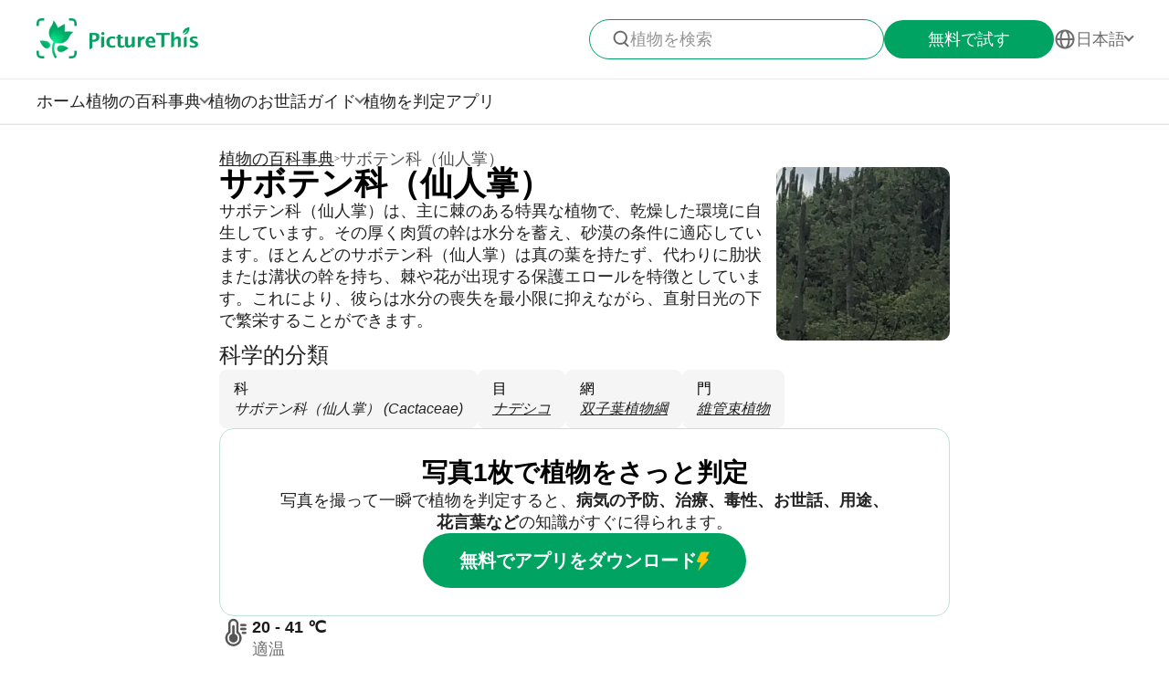

--- FILE ---
content_type: text/html
request_url: https://www.picturethisai.com/ja/wiki/Cactaceae.html
body_size: 10716
content:
<!DOCTYPE html>
<html lang="en">
<head>
    <meta charset="utf-8" />
    <style>
        html,body,div,span,applet,object,iframe,h1,h2,h3,h4,h5,h6,p,blockquote,pre,a,abbr,acronym,address,big,cite,code,del,dfn,em,img,ins,kbd,q,s,samp,small,strike,strong,sub,sup,tt,var,b,u,i,center,dl,dt,dd,fieldset,form,label,legend,table,caption,tbody,tfoot,thead,tr,th,td,article,aside,canvas,details,embed,figure,figcaption,footer,header,hgroup,menu,nav,output,ruby,section,summary,time,mark,audio,video{margin:0;padding:0;border:0;font-size:100%;vertical-align:baseline}article,aside,details,figcaption,figure,footer,header,hgroup,menu,nav,section{display:block}body{line-height:1}blockquote,q{quotes:none}blockquote:before,blockquote:after,q:before,q:after{content:'';content:none}table{border-collapse:collapse;border-spacing:0}
        * {
            -webkit-font-smoothing: antialiased;
            box-sizing: border-box;
        }
        html,
        body {
            margin: 0px;
            height: 100%;
        }
        html {
            -webkit-tap-highlight-color: rgba(0, 0, 0, 0);
            font-size: 10px;
            color: #666666;
        }

        @media all and (max-width: 980px) {
            html {
                font-size: calc(100vw * (10 / 375));
            }
        }
        a {
            text-decoration: none;
        }
        img[src=""], img:not([src]){
            opacity: 0;
        }

    </style>
<link rel="stylesheet" type="text/css" href="/wiki-static/name/f94d87c6d2928818e2db304b782e9506/css/default/header_v2.css">
<meta http-equiv="Content-Type" content="text/html; charset=UTF-8" />
<meta name="viewport" content="width=device-width, initial-scale=1.0, maximum-scale=1.0, user-scalable=0">
<meta http-equiv="X-UA-Compatible" content="ie=edge">
<link rel="icon" href="/favicon.ico">

        <link rel="stylesheet" type="text/css" href="/wiki-static/name/f94d87c6d2928818e2db304b782e9506/css/generated/wiki.css">

    <meta property="og:site_name" content="PictureThis">
    <meta property="og:url" content="https://www.picturethisai.com/ja/wiki/Cactaceae.html">
        <meta property="og:image" content="https://www.picturethisai.com/image-handle/website_cmsname/image/1080/153964883862356014.jpeg?x-oss-process=image/format,jpg/resize,s_300&v=1.0">
        <meta property="og:image:url" content="https://www.picturethisai.com/image-handle/website_cmsname/image/1080/153964883862356014.jpeg?x-oss-process=image/format,jpg/resize,s_300&v=1.0">
        <meta property="og:image:secure_url" content="https://www.picturethisai.com/image-handle/website_cmsname/image/1080/153964883862356014.jpeg?x-oss-process=image/format,jpg/resize,s_300&v=1.0">
        <meta property="og:title" content="サボテン科（仙人掌） (分類, 特徴, 分布, 画像)">
        <meta property="og:description" content="サボテン科（仙人掌）は、主に棘のある特異な植物で、乾燥した環境に自生しています。その厚く肉質の幹は水分を蓄え、砂漠の条件に適応しています。ほとんどのサボテン科（仙人掌）は真の葉を持たず、代わりに肋状または溝状の幹を持ち、棘や花が出現する保護エロールを特徴としています。これにより、彼らは水分の喪失を最小限に抑えながら、直射日光の下で繁栄することができます。">
        <title>サボテン科（仙人掌） (分類, 特徴, 分布, 画像)</title>
        <meta name="description" content="サボテン科（仙人掌）は、主に棘のある特異な植物で、乾燥した環境に自生しています。その厚く肉質の幹は水分を蓄え、砂漠の条件に適応しています。ほとんどのサボテン科（仙人掌）は真の葉を持たず、代わりに肋状または溝状の幹を持ち、棘や花が出現する保護エロールを特徴としています。これにより、彼らは水分の喪失を最小限に抑えながら、直射日光の下で繁栄することができます。">
        <meta name="keywords" content="">


    <link rel="canonical" href="https://www.picturethisai.com/ja/wiki/Cactaceae.html"/>
            <link rel="alternate" hreflang="en"
                  href="https://www.picturethisai.com/wiki/Cactaceae.html"/>
                <link rel="alternate" hreflang="tw"
                      href="https://www.picturethisai.com/zh-tw/wiki/Cactaceae.html"/>
            <link rel="alternate" hreflang="ja"
                  href="https://www.picturethisai.com/ja/wiki/Cactaceae.html"/>
            <link rel="alternate" hreflang="es"
                  href="https://www.picturethisai.com/es/wiki/Cactaceae.html"/>
            <link rel="alternate" hreflang="fr"
                  href="https://www.picturethisai.com/fr/wiki/Cactaceae.html"/>
            <link rel="alternate" hreflang="de"
                  href="https://www.picturethisai.com/de/wiki/Cactaceae.html"/>
            <link rel="alternate" hreflang="ru"
                  href="https://www.picturethisai.com/ru/wiki/Cactaceae.html"/>
            <link rel="alternate" hreflang="pt"
                  href="https://www.picturethisai.com/pt/wiki/Cactaceae.html"/>
            <link rel="alternate" hreflang="it"
                  href="https://www.picturethisai.com/it/wiki/Cactaceae.html"/>
            <link rel="alternate" hreflang="ko"
                  href="https://www.picturethisai.com/ko/wiki/Cactaceae.html"/>
            <link rel="alternate" hreflang="nl"
                  href="https://www.picturethisai.com/nl/wiki/Cactaceae.html"/>
            <link rel="alternate" hreflang="ar"
                  href="https://www.picturethisai.com/ar/wiki/Cactaceae.html"/>
            <link rel="alternate" hreflang="ms"
                  href="https://www.picturethisai.com/ms/wiki/Cactaceae.html"/>
            <link rel="alternate" hreflang="th"
                  href="https://www.picturethisai.com/th/wiki/Cactaceae.html"/>
            <link rel="alternate" hreflang="sv"
                  href="https://www.picturethisai.com/sv/wiki/Cactaceae.html"/>
            <link rel="alternate" hreflang="pl"
                  href="https://www.picturethisai.com/pl/wiki/Cactaceae.html"/>
            <link rel="alternate" hreflang="id"
                  href="https://www.picturethisai.com/id/wiki/Cactaceae.html"/>
    <link rel="alternate" hreflang="x-default" href="https://www.picturethisai.com/"/>


    <script type="application/ld+json">
        [{"@context": "https://schema.org","@type": "ImageObject","contentUrl": "https://www.picturethisai.com/image-handle/website_cmsname/image/1080/153964883862356014.jpeg?x-oss-process=image/format,webp/resize,s_300&v=1.0","creditText": "Liam O'Brien","license": "https://creativecommons.org/licenses/by/4.0/"},{"@context": "https://schema.org","@type": "ImageObject","contentUrl": "https://www.picturethisai.com/image-handle/website_cmsname/image/1080/152380723829932033.jpeg?x-oss-process=image/format,webp/resize,s_300&v=1.0","creditText": "adriananelly","license": "https://creativecommons.org/licenses/by/4.0/"},{"@context": "https://schema.org","@type": "ImageObject","contentUrl": "https://www.picturethisai.com/image-handle/website_cmsname/image/1080/153657840945332229.jpeg?x-oss-process=image/format,webp/resize,s_300&v=1.0","creditText": "najera_tutor"},{"@context": "https://schema.org","@type": "ImageObject","contentUrl": "https://www.picturethisai.com/image-handle/website_cmsname/image/1080/154191464862056459.jpeg?x-oss-process=image/format,webp/resize,s_300&v=1.0","creditText": "Liam O'Brien","license": "https://creativecommons.org/licenses/by/4.0/"},{"@context": "https://schema.org","@type": "ImageObject","contentUrl": "https://www.picturethisai.com/image-handle/website_cmsname/image/1080/153963758580924437.jpeg?x-oss-process=image/format,webp/resize,s_300&v=1.0","creditText": "Liam O'Brien","license": "https://creativecommons.org/licenses/by/4.0/"}]
    </script>
</head>
<body>

<div class="mobile-header-wrap">
    <div class="mobile-header">
        <a href="/ja/">
            <img data-src="/wiki-static/name/f94d87c6d2928818e2db304b782e9506/img/icon/prod_logo2.png" alt="PictureThis" class="mobile-header-logo" width="130" height="32">
        </a>
        <div class="mobile-btns">
            <div class="mobile-btn" onclick="jumpToDownload('tryforfree')">
                無料で試す
            </div>

            <img class="icon22" data-src="/wiki-static/name/f94d87c6d2928818e2db304b782e9506/img/icon/icon_more@2x.png" alt="tab list" width="22" height="22"
                 onclick="displayRouter()">
        </div>
    </div>
    <div id="mobile_router" class="mobile-drop-list">
        <img data-src="/wiki-static/name/f94d87c6d2928818e2db304b782e9506/img/icon/icon_close@2x.png" alt="PictureThis" class="mobile-drop-list-close icon24" width="24" height="24" onclick="displayRouter()">
        <div class="mobile-drop-list-item-wrap">
            <div class="mobile-drop-list-item">
                <a class="mobile-drop-list-item-text" href="/ja/">
                    ホーム
                </a>
            </div>
        </div>
        <div class="mobile-drop-list-item-wrap">
            <div id="mobile_wiki_nav" class="mobile-drop-list-item" onclick="displayMobileNavList('mobile_wiki_nav', 'mobile_wiki_nav_list')">
                <div class="mobile-drop-list-item-text">
                    植物の百科事典
                </div>
                <img data-src="/wiki-static/name/f94d87c6d2928818e2db304b782e9506/img/icon/icon_allow.png" alt="arrow" class="icon20" width="20" height="20">
            </div>

            <div id="mobile_wiki_nav_list" class="mobile-drop-list-drop">

                <a class="mobile-drop-list-drop-item" href="/ja/wiki/toxic">
                    有毒植物
                </a>
                <a class="mobile-drop-list-drop-item" href="/ja/wiki/weed">
                    雑草
                </a>
                <a class="mobile-drop-list-drop-item" href="/ja/region">
                    地域別の植物
                </a>

                <a class="mobile-drop-list-drop-item" href="/ja/wiki">
                    <div class="mobile-drop-list-drop-item-see-all">
                        すべて見る
                    </div>
                    <img data-src="/wiki-static/name/f94d87c6d2928818e2db304b782e9506/img/icon/icon_allow_right.png" alt="arrow" class="icon20" width="14" height="14">
                </a>
            </div>

        </div>
        <div class="mobile-drop-list-item-wrap">
            <div id="mobile_care_nav" class="mobile-drop-list-item mobile-drop-list-item-text-select" onclick="displayMobileNavList('mobile_care_nav', 'mobile_care_nav_list')">
                <div class="mobile-drop-list-item-text">
                    植物のお世話ガイド
                </div>
                <img data-src="/wiki-static/name/f94d87c6d2928818e2db304b782e9506/img/icon/icon_allow.png" alt="arrow" class="icon20" width="20" height="20">
            </div>
            <div id="mobile_care_nav_list" class="mobile-drop-list-drop">
                <a class="mobile-drop-list-drop-item" href="/ja/care/houseplants">
                    室内植物
                </a>
                <a class="mobile-drop-list-drop-item" href="/ja/care/gardenplants">
                    庭の植物
                </a>
                <a class="mobile-drop-list-drop-item" href="/ja/care/flower">
                    花
                </a>
                <a class="mobile-drop-list-drop-item" href="/ja/care/fruitsvegetables">
                    果物と野菜
                </a>
                <a class="mobile-drop-list-drop-item" href="/ja/care">
                    <div class="mobile-drop-list-drop-item-see-all">
                        すべて見る
                    </div>
                    <img data-src="/wiki-static/name/f94d87c6d2928818e2db304b782e9506/img/icon/icon_allow_right.png" alt="arrow" class="icon20" width="14" height="14">
                </a>
            </div>
        </div>
        <div class="mobile-drop-list-item-wrap">
            <a class="mobile-drop-list-item" href="/ja/identify">
                <div class="mobile-drop-list-item-text">

                    植物を判定
                </div>
            </a>
        </div>
        <div class="mobile-drop-list-item-wrap">
            <a class="mobile-drop-list-item" href="/ja/app">
                <div class="mobile-drop-list-item-text">
                    アプリ
                </div>
            </a>
        </div>

            <div class="mobile-drop-list-item-wrap">
                <div id="mobile_language_nav" class="mobile-drop-list-item" onclick="displayMobileNavList('mobile_language_nav', 'mobile_language_nav_list')">
                    <div class="mobile-drop-list-item-text">
                        日本語
                    </div>
                    <img data-src="/wiki-static/name/f94d87c6d2928818e2db304b782e9506/img/icon/icon_allow.png" alt="arrow" class="icon20" width="20" height="20">
                </div>
                <div id="mobile_language_nav_list" class="mobile-drop-list-drop">
                            <div class="mobile-drop-list-drop-item" onclick="jumpToLanguage('en')">
                                English
                            </div>
                            <div class="mobile-drop-list-drop-item" onclick="jumpToLanguage('zh-tw')">
                                繁體中文
                            </div>
                            <div class="mobile-drop-list-drop-item mobile-drop-list-drop-item-cur" onclick="jumpToLanguage('ja')">
                                日本語
                            </div>
                            <div class="mobile-drop-list-drop-item" onclick="jumpToLanguage('es')">
                                Español
                            </div>
                            <div class="mobile-drop-list-drop-item" onclick="jumpToLanguage('fr')">
                                Français
                            </div>
                            <div class="mobile-drop-list-drop-item" onclick="jumpToLanguage('de')">
                                Deutsch
                            </div>
                            <div class="mobile-drop-list-drop-item" onclick="jumpToLanguage('ru')">
                                Pусский
                            </div>
                            <div class="mobile-drop-list-drop-item" onclick="jumpToLanguage('pt')">
                                Português
                            </div>
                            <div class="mobile-drop-list-drop-item" onclick="jumpToLanguage('it')">
                                Italiano
                            </div>
                            <div class="mobile-drop-list-drop-item" onclick="jumpToLanguage('ko')">
                                한국어
                            </div>
                            <div class="mobile-drop-list-drop-item" onclick="jumpToLanguage('nl')">
                                Nederlands
                            </div>
                            <div class="mobile-drop-list-drop-item" onclick="jumpToLanguage('ar')">
                                العربية
                            </div>
                            <div class="mobile-drop-list-drop-item" onclick="jumpToLanguage('sv')">
                                Svenska
                            </div>
                            <div class="mobile-drop-list-drop-item" onclick="jumpToLanguage('pl')">
                                Polskie
                            </div>
                            <div class="mobile-drop-list-drop-item" onclick="jumpToLanguage('th')">
                                ภาษาไทย
                            </div>
                            <div class="mobile-drop-list-drop-item" onclick="jumpToLanguage('ms')">
                                Bahasa Melayu
                            </div>
                            <div class="mobile-drop-list-drop-item" onclick="jumpToLanguage('id')">
                                Bahasa Indonesia
                            </div>
                </div>
            </div>
    </div>
</div>
<div class="header-wrap">
    <div class="header-wrap-top">
        <div id="top_content" class="header-wrap-top-main">
            <a href="/ja/">
                <img data-src="/wiki-static/name/f94d87c6d2928818e2db304b782e9506/img/icon/prod_logo2.png" alt="PictureThis" class="header-wrap-top-main-prod-icon" width="177" height="44">
            </a>
            <div class="header-wrap-top-main-content">

                    <div class="header-wrap-top-main-content-search-wrap"  onclick="topSearch()">
                        <img data-src="/wiki-static/name/f94d87c6d2928818e2db304b782e9506/img/icon/search.png" alt="Search" class="header-wrap-top-main-content-search-wrap-icon" width="20" height="20">
                        <div class="header-wrap-top-main-content-search-wrap-text">
                            植物を検索
                        </div>
                    </div>
                <div class="header-wrap-top-main-content-download-btn" onclick="jumpToDownload('tryforfree')">
                    無料で試す
                </div>
                    <div class="header-wrap-top-main-content-language-select" id="languages_btn">
                        <img data-src="/wiki-static/name/f94d87c6d2928818e2db304b782e9506/img/icon/global2.png" alt="Global" class="icon24" width="72" height="72">
                        <div class="header-wrap-top-main-content-language-select-text">
                            日本語
                        </div>
                        <span class="drop-list-arrow-icon"></span>
                        <div id="language_nav" class="drop-list">
                                    <div class="drop-list-item"
                                         onclick="jumpToLanguage('en')">
                                        English
                                    </div>
                                    <div class="drop-list-item"
                                         onclick="jumpToLanguage('zh-tw')">
                                        繁體中文
                                    </div>
                                    <div class="drop-list-item drop-list-item-click"
                                         onclick="jumpToLanguage('ja')">
                                        日本語
                                    </div>
                                    <div class="drop-list-item"
                                         onclick="jumpToLanguage('es')">
                                        Español
                                    </div>
                                    <div class="drop-list-item"
                                         onclick="jumpToLanguage('fr')">
                                        Français
                                    </div>
                                    <div class="drop-list-item"
                                         onclick="jumpToLanguage('de')">
                                        Deutsch
                                    </div>
                                    <div class="drop-list-item"
                                         onclick="jumpToLanguage('ru')">
                                        Pусский
                                    </div>
                                    <div class="drop-list-item"
                                         onclick="jumpToLanguage('pt')">
                                        Português
                                    </div>
                                    <div class="drop-list-item"
                                         onclick="jumpToLanguage('it')">
                                        Italiano
                                    </div>
                                    <div class="drop-list-item"
                                         onclick="jumpToLanguage('ko')">
                                        한국어
                                    </div>
                                    <div class="drop-list-item"
                                         onclick="jumpToLanguage('nl')">
                                        Nederlands
                                    </div>
                                    <div class="drop-list-item"
                                         onclick="jumpToLanguage('ar')">
                                        العربية
                                    </div>
                                    <div class="drop-list-item"
                                         onclick="jumpToLanguage('sv')">
                                        Svenska
                                    </div>
                                    <div class="drop-list-item"
                                         onclick="jumpToLanguage('pl')">
                                        Polskie
                                    </div>
                                    <div class="drop-list-item"
                                         onclick="jumpToLanguage('th')">
                                        ภาษาไทย
                                    </div>
                                    <div class="drop-list-item"
                                         onclick="jumpToLanguage('ms')">
                                        Bahasa Melayu
                                    </div>
                                    <div class="drop-list-item"
                                         onclick="jumpToLanguage('id')">
                                        Bahasa Indonesia
                                    </div>
                        </div>
                    </div>
            </div>
        </div>
        <div id="top_search_wrap" class="top_nav_search">
            <img class="top_nav_search_icon" data-src="/wiki-static/name/f94d87c6d2928818e2db304b782e9506/img/icon/icon_search@2x.png"
                 onclick="onSearch()">
            <div class="top_nav_search_warp">
                <input id="search" class="top_nav_search_input"
                       placeholder="検索"
                       oninput="searchInput(this)">
            </div>

            <img class="top_nav_search_icon" data-src="/wiki-static/name/f94d87c6d2928818e2db304b782e9506/img/icon/icon_text_delete@3x.png"
                 onclick="topSearch()">
            <div id="searchList" class="search_result_list">
                <div id="searchListLoading">
                    <div class="search_loading_item">
                        <div class="search_loading_item_cover"></div>
                        <div class="search_loading_item_name">
                            <div class="search_loading_best_name"></div>
                            <div class="search_loading_la_name"></div>
                        </div>
                    </div>
                    <div class="search_loading_item">
                        <div class="search_loading_item_cover"></div>
                        <div class="search_loading_item_name">
                            <div class="search_loading_best_name"></div>
                            <div class="search_loading_la_name"></div>
                        </div>
                    </div>
                    <div class="search_loading_item">
                        <div class="search_loading_item_cover"></div>
                        <div class="search_loading_item_name">
                            <div class="search_loading_best_name"></div>
                            <div class="search_loading_la_name"></div>
                        </div>
                    </div>
                </div>
                <div id="searchListResult">

                </div>
            </div>
        </div>
    </div>

    <div class="header-wrap-navs">
        <div class="header-wrap-navs-item">
            <a class="header-wrap-navs-item-text" href="/ja/">
                ホーム
            </a>
        </div>
        <div id="wiki_category" class="header-wrap-navs-item content-category">
            <div class="header-wrap-navs-item-text">
                植物の百科事典
            </div>
            <span class="drop-list-arrow-icon"></span>
            <div id="wiki_category_nav" class="drop-list">

                <a class="drop-list-item" href="/ja/wiki/toxic">
                    有毒植物
                </a>
                <a class="drop-list-item" href="/ja/wiki/weed">
                    雑草
                </a>
                <a class="drop-list-item" href="/ja/region">
                    地域別の植物
                </a>

                <a class="see-all-btn"  href="/ja/wiki">
                    <div class="see-all-btn-text">
                        すべて見る
                    </div>
                    <img data-src="/wiki-static/name/f94d87c6d2928818e2db304b782e9506/img/icon/icon_allow_right.png" alt="arrow" class="icon20" width="20" height="20">
                </a>
            </div>
        </div>
        <div id="care_category"  class="header-wrap-navs-item content-category">
            <div class="header-wrap-navs-item-text">
                植物のお世話ガイド
            </div>
            <span class="drop-list-arrow-icon"></span>
            <div id="care_category_nav" class="drop-list">
                <a class="drop-list-item" href="/ja/care/houseplants">
                    室内植物
                </a>
                <a class="drop-list-item" href="/ja/care/gardenplants">

                    庭の植物
                </a>
                <a class="drop-list-item" href="/ja/care/flower">
                    花
                </a>
                <a class="drop-list-item" href="/ja/care/fruitsvegetables">
                    果物と野菜
                </a>
                <a class="see-all-btn" href="/ja/care">
                    <div class="see-all-btn-text">
                        すべて見る
                    </div>
                    <img data-src="/wiki-static/name/f94d87c6d2928818e2db304b782e9506/img/icon/icon_allow_right.png" alt="arrow" class="icon20" width="20" height="20">
                </a>
            </div>
        </div>
        <div class="header-wrap-navs-item">
            <a class="header-wrap-navs-item-text" href="/ja/identify">
                植物を判定
            </a>
        </div>
        <div class="header-wrap-navs-item">
            <a class="header-wrap-navs-item-text" href="/ja/app">
                アプリ
            </a>
        </div>
    </div>

</div>
<div id="top_mask" class="top-mask" onclick="topSearch()">

</div>

<div class="to-app-guide-popup">
    <div class="to-app-guide-popup-title">
        アプリを使用するとこのページはより良く表示されます
    </div>
    <div class="to-app-guide-popup-links">
        <div id="pt_app_guide" class="to-app-guide-popup-link" onclick="openPictureThisApp()">
            <img data-src="/wiki-static/name/f94d87c6d2928818e2db304b782e9506/img/default_v2/pt_icon.png" alt="picturethis icon"
                 class="to-app-guide-popup-icon" width="46px" height="46px">
            <div class="to-app-guide-popup-text">
                PictureThis
            </div>
            <div class="to-app-guide-popup-btn">
                アプリを使う
            </div>
        </div>
        <div id="browser_continue" class="to-app-guide-popup-link" onclick="continueBrowser()">
            <img data-src="/wiki-static/name/f94d87c6d2928818e2db304b782e9506/img/default_v2/icon_browser@3x.png" alt="picturethis icon"
                 class="to-app-guide-popup-icon" width="46px" height="46px">
            <div class="to-app-guide-popup-text">
                ブラウザ
            </div>
            <div class="to-app-guide-popup-btn">
                このまま
            </div>
        </div>
    </div>

</div>

<div class="ab-to-app-guide-popup">
    <div class="ab-to-app-guide-popup-content">
        <img data-src="/wiki-static/name/f94d87c6d2928818e2db304b782e9506/img/default_v2/pt_icon.png" alt="picturethis icon"
             class="ab-to-app-guide-popup-content-icon" width="40px" height="40px">
        <div class="ab-to-app-guide-popup-content-title">
            写真1枚で植物をさっと判定
        </div>
        <div class="ab-to-app-guide-popup-content-text">
            写真を撮って一瞬で植物を判定すると、<b>病気の予防、治療、毒性、お世話、用途、花言葉など</b>の知識がすぐに得られます。
        </div>
    </div>
    <div class="ab-to-app-guide-popup-btns">
        <div class="ab-to-app-guide-popup-download-btn" onclick="openPictureThisApp()">
            無料でアプリをダウンロード
            <img data-src="/wiki-static/name/f94d87c6d2928818e2db304b782e9506/img/care_scenes_v2/img/mobile/lightning.png" alt="picturethis icon"
                 class="ab-to-app-guide-popup-download-btn-icon" width="28" height="42">
        </div>
        <div class="ab-to-app-guide-popup-download-btn2" onclick="continueBrowser()">
            続きを読む
        </div>
    </div>
</div><div id="app"></div>
<script>
    window.ABTags = "{\"SEOTitleTest\":\"SW-432-B\"}"
    window.MODULE = 'wiki';
    window.languageCode = 'ja';
    window.lang = 'JPN';
    window.detail = "{\"title\":\"サボテン科（仙人掌） (Cactaceae) - PictureThis\",\"displayName\":\"サボテン科（仙人掌）\",\"otherCommonName\":\"\",\"mainImage\":{\"copyright\":{\"width\":768,\"height\":1024,\"copyrightType\":\"Authorized\",\"referral\":\"https://www.inaturalist.org/observations/15356879\",\"authorLink\":\"https://www.inaturalist.org/people/robberfly\",\"author\":\"Liam O\'Brien\",\"licenseLink\":\"https://creativecommons.org/licenses/by/4.0/\",\"license\":\"CC-BY-4.0\"},\"imageUrl\":\"/wiki-image/1080/153964883862356014.jpeg\"},\"images\":[{\"copyright\":{\"width\":500,\"height\":375,\"copyrightType\":\"CC\",\"referral\":\"https://www.inaturalist.org/photos/6703703\",\"authorLink\":\"https://www.inaturalist.org/people/adriananelly\",\"author\":\"adriananelly\",\"licenseLink\":\"https://creativecommons.org/licenses/by/4.0/\",\"license\":\"CC-BY-4.0\"},\"imageUrl\":\"/wiki-image/1080/152380723829932033.jpeg\",\"type\":\"Persion\"},{\"copyright\":{\"width\":500,\"height\":413,\"copyrightType\":\"Authorized\",\"referral\":\"https://www.inaturalist.org/photos/29318530\",\"authorLink\":\"https://www.inaturalist.org/people/najera_tutor\",\"author\":\"najera_tutor\",\"licenseLink\":\"\",\"license\":\"CC-BY-NC-4.0\"},\"imageUrl\":\"/wiki-image/1080/153657840945332229.jpeg\",\"type\":\"Persion\"},{\"copyright\":{\"width\":1024,\"height\":768,\"copyrightType\":\"Authorized\",\"referral\":\"https://www.inaturalist.org/observations/23574061\",\"authorLink\":\"https://www.inaturalist.org/people/robberfly\",\"author\":\"Liam O\'Brien\",\"licenseLink\":\"https://creativecommons.org/licenses/by/4.0/\",\"license\":\"CC-BY-4.0\"},\"imageUrl\":\"/wiki-image/1080/154191464862056459.jpeg\",\"type\":\"Persion\"},{\"copyright\":{\"width\":768,\"height\":1024,\"copyrightType\":\"Authorized\",\"referral\":\"https://www.inaturalist.org/observations/23899546\",\"authorLink\":\"https://www.inaturalist.org/people/robberfly\",\"author\":\"Liam O\'Brien\",\"licenseLink\":\"https://creativecommons.org/licenses/by/4.0/\",\"license\":\"CC-BY-4.0\"},\"imageUrl\":\"/wiki-image/1080/153963758580924437.jpeg\",\"type\":\"Persion\"}],\"attributes\":\"\",\"cultivars\":[],\"species\":{\"title\":\"属\",\"list\":[{\"displayName\":\"エキノプシス属\",\"link\":\"/ja/wiki/Echinopsis.html\"},{\"displayName\":\"ミルチロカクタス属\",\"link\":\"/ja/wiki/Myrtillocactus.html\"},{\"displayName\":\"Frailea\",\"link\":\"/ja/wiki/Frailea.html\"},{\"displayName\":\"Geohintonia\",\"link\":\"/ja/wiki/Geohintonia.html\"},{\"displayName\":\"Aztekium\",\"link\":\"/ja/wiki/Aztekium.html\"},{\"displayName\":\"Sulcorebutia\",\"link\":\"/ja/wiki/Sulcorebutia.html\"},{\"displayName\":\"エキノカクタス属\",\"link\":\"/ja/wiki/Echinocactus.html\"},{\"displayName\":\"レブチアゾク（レブチア属）\",\"link\":\"/ja/wiki/Rebutia.html\"},{\"displayName\":\"Espostoa\",\"link\":\"/ja/wiki/Espostoa.html\"},{\"displayName\":\"Peniocereus\",\"link\":\"/ja/wiki/Peniocereus.html\"},{\"displayName\":\"ピグマエオケレウス属\",\"link\":\"/ja/wiki/Pygmaeocereus.html\"},{\"displayName\":\"ステノケレウス属\",\"link\":\"/ja/wiki/Stenocereus.html\"},{\"displayName\":\"カルネギア属\",\"link\":\"/ja/wiki/Carnegiea.html\"},{\"displayName\":\"Polaskia\",\"link\":\"/ja/wiki/Polaskia.html\"},{\"displayName\":\"Strophocactus\",\"link\":\"/ja/wiki/Strophocactus.html\"},{\"displayName\":\"Grusonia\",\"link\":\"/ja/wiki/Grusonia.html\"},{\"displayName\":\"Jasminocereus\",\"link\":\"/ja/wiki/Jasminocereus.html\"},{\"displayName\":\"Corryocactus\",\"link\":\"/ja/wiki/Corryocactus.html\"},{\"displayName\":\"Arrojadoa\",\"link\":\"/ja/wiki/Arrojadoa.html\"},{\"displayName\":\"Eriosyce\",\"link\":\"/ja/wiki/Eriosyce.html\"},{\"displayName\":\"Pseudorhipsalis\",\"link\":\"/ja/wiki/Pseudorhipsalis.html\"},{\"displayName\":\"Quiabentia\",\"link\":\"/ja/wiki/Quiabentia.html\"},{\"displayName\":\"コリファンタ属\",\"link\":\"/ja/wiki/Coryphantha.html\"},{\"displayName\":\"エキノケレウス属\",\"link\":\"/ja/wiki/Echinocereus.html\"},{\"displayName\":\"マミラリア属\",\"link\":\"/ja/wiki/Mammillaria.html\"},{\"displayName\":\"オブレゴニア属\",\"link\":\"/ja/wiki/Obregonia.html\"},{\"displayName\":\"ステノカクタス属\",\"link\":\"/ja/wiki/Stenocactus.html\"},{\"displayName\":\"ブラシリオプンティア属\",\"link\":\"/ja/wiki/Brasiliopuntia.html\"},{\"displayName\":\"コノハサボテン属\",\"link\":\"/ja/wiki/Pereskia.html\"},{\"displayName\":\"ヒモサボテン属\",\"link\":\"/ja/wiki/Hylocereus.html\"},{\"displayName\":\"クジャクサボテン属\",\"link\":\"/ja/wiki/Epiphyllum.html\"},{\"displayName\":\"Eulychnia\",\"link\":\"/ja/wiki/Eulychnia.html\"},{\"displayName\":\"テフロカクタス属\",\"link\":\"/ja/wiki/Tephrocactus.html\"},{\"displayName\":\"Harrisia\",\"link\":\"/ja/wiki/Harrisia.html\"},{\"displayName\":\"ブロスフェルディア属\",\"link\":\"/ja/wiki/Blossfeldia.html\"},{\"displayName\":\"エピテランサ属\",\"link\":\"/ja/wiki/Epithelantha.html\"},{\"displayName\":\"Pelecyphora\",\"link\":\"/ja/wiki/Pelecyphora.html\"},{\"displayName\":\"パキケレウス属\",\"link\":\"/ja/wiki/Pachycereus.html\"},{\"displayName\":\"メロカクタスゾク（メロカクタス属）\",\"link\":\"/ja/wiki/Melocactus.html\"},{\"displayName\":\"ケファロカクタス属\",\"link\":\"/ja/wiki/Cephalocereus.html\"},{\"displayName\":\"ウエベルマンニア属\",\"link\":\"/ja/wiki/Uebelmannia.html\"},{\"displayName\":\"Turbinicarpus\",\"link\":\"/ja/wiki/Turbinicarpus.html\"},{\"displayName\":\"Ariocarpus\",\"link\":\"/ja/wiki/Ariocarpus.html\"},{\"displayName\":\"Cleistocactus\",\"link\":\"/ja/wiki/Cleistocactus.html\"},{\"displayName\":\"ハチオラ属\",\"link\":\"/ja/wiki/Hatiora.html\"},{\"displayName\":\"リプサリス属\",\"link\":\"/ja/wiki/Rhipsalis.html\"},{\"displayName\":\"Strombocactus\",\"link\":\"/ja/wiki/Strombocactus.html\"},{\"displayName\":\"Leuchtenbergia\",\"link\":\"/ja/wiki/Leuchtenbergia.html\"},{\"displayName\":\"フェロカクタス属\",\"link\":\"/ja/wiki/Ferocactus.html\"},{\"displayName\":\"Pereskiopsis\",\"link\":\"/ja/wiki/Pereskiopsis.html\"},{\"displayName\":\"Consolea\",\"link\":\"/ja/wiki/Consolea.html\"},{\"displayName\":\"Brachycereus\",\"link\":\"/ja/wiki/Brachycereus.html\"},{\"displayName\":\"Maihuenia\",\"link\":\"/ja/wiki/Maihuenia.html\"},{\"displayName\":\"ロフォフォラゾク（ロフォフォラ属）\",\"link\":\"/ja/wiki/Lophophora.html\"},{\"displayName\":\"テロカクタス属\",\"link\":\"/ja/wiki/Thelocactus.html\"},{\"displayName\":\"アウストロキリンドロプンティア属\",\"link\":\"/ja/wiki/Austrocylindropuntia.html\"},{\"displayName\":\"Micranthocereus\",\"link\":\"/ja/wiki/Micranthocereus.html\"},{\"displayName\":\"エスコバリア属\",\"link\":\"/ja/wiki/Escobaria.html\"},{\"displayName\":\"Pediocactus\",\"link\":\"/ja/wiki/Pediocactus.html\"},{\"displayName\":\"Pilosocereus\",\"link\":\"/ja/wiki/Pilosocereus.html\"},{\"displayName\":\"ケレウス属\",\"link\":\"/ja/wiki/Cereus.html\"},{\"displayName\":\"キリンドロプンチア属\",\"link\":\"/ja/wiki/Cylindropuntia.html\"},{\"displayName\":\"ノパレア属\",\"link\":\"/ja/wiki/Nopalea.html\"}]},\"basicInfo\":{\"description\":\"<html>\\n <head><\/head>\\n <body>\\n  <div>\\n   サボテン科（仙人掌）は、主に棘のある特異な植物で、乾燥した環境に自生しています。その厚く肉質の幹は水分を蓄え、砂漠の条件に適応しています。ほとんどのサボテン科（仙人掌）は真の葉を持たず、代わりに肋状または溝状の幹を持ち、棘や花が出現する保護エロールを特徴としています。これにより、彼らは水分の喪失を最小限に抑えながら、直射日光の下で繁栄することができます。\\n  <\/div> \\n <\/body>\\n<\/html>\",\"descriptionValue\":\"サボテン科（仙人掌）は、主に棘のある特異な植物で、乾燥した環境に自生しています。その厚く肉質の幹は水分を蓄え、砂漠の条件に適応しています。ほとんどのサボテン科（仙人掌）は真の葉を持たず、代わりに肋状または溝状の幹を持ち、棘や花が出現する保護エロールを特徴としています。これにより、彼らは水分の喪失を最小限に抑えながら、直射日光の下で繁栄することができます。\",\"taxonomyList\":[{\"type\":\"Family\",\"name\":\"サボテン科（仙人掌） (<i>Cactaceae<\/i>)\",\"nameDisplayType\":\"科\",\"link\":\"\"},{\"type\":\"Order\",\"name\":\"ナデシコ\",\"nameDisplayType\":\"目\",\"link\":\"/ja/wiki/Caryophyllales.html\"},{\"type\":\"Class\",\"name\":\"双子葉植物綱\",\"nameDisplayType\":\"網\",\"link\":\"/ja/wiki/Magnoliopsida.html\"},{\"type\":\"Phylum\",\"name\":\"維管束植物\",\"nameDisplayType\":\"門\",\"link\":\"/ja/wiki/Tracheophyta.html\"}],\"downloadConfig\":{\"key\":\"instantlyidentify\",\"icon\":\"Instantly_identify.png\",\"title\":\"写真1枚で植物をさっと判定\",\"text\":\"写真を撮って一瞬で植物を判定すると、<b>病気の予防、治療、毒性、お世話、用途、花言葉など<\/b>の知識がすぐに得られます。\",\"btnText\":\"無料でアプリをダウンロード\"},\"keyFactsConfigs\":[{\"value\":\"20 - 41 ℃\",\"title\":\"適温\",\"icon\":\"temperature.png\",\"name\":\"PlantCondition:PreferredTemperature\"}]},\"distribution\":{},\"cultureInfo\":{\"list\":[],\"nameStory\":[],\"downloadConfig\":{\"key\":\"quickplant\",\"icon\":\"quickplant.png\",\"title\":\"写真を撮ってすぐに植物の知識を得る\",\"text\":\"写真を撮って植物を瞬時に識別し、その<b>名前、象徴、興味深い事実、用途<\/b>などを学びましょう。\",\"btnText\":\"無料でアプリをダウンロード\"}},\"toxic\":{\"summary\":\"\",\"downloadConfig\":{\"key\":\"downloadapp_caretoxicplants_title\",\"icon\":\"img_toxic@2x.png\",\"title\":\"庭の有毒植物を判定しましょう\",\"text\":\"人間やペットに有毒な植物と安全な植物を知りましょう。\",\"btnText\":\"無料でアプリをダウンロード\"},\"toxicLink\":\"\"},\"weed\":{\"weedDes\":\"\",\"downloadConfig\":{\"key\":\"weedcontrol\",\"icon\":\"weedcontrol.png\",\"title\":\"あなたの庭の雑草を取り除きます\",\"text\":\"あなたの植物と雑草を写真で識別し、雑草の管理方法を学びましょう。\",\"btnText\":\"無料でアプリをダウンロード\"},\"howFixWeed\":\"\"},\"identify\":{},\"careGuide\":{\"labels\":[{\"title\":\"適温\",\"type\":\"Range\",\"value\":\"20 - 41 ℃\",\"icon\":\"temperature.png\"}],\"summarys\":[],\"careLink\":\"\",\"downloadConfig\":{\"key\":\"carefaq\",\"icon\":\"carefaq.png\",\"title\":\"あなたの植物に合ったヒントとコツを知りましょう。\",\"text\":\"水やりや日当たり、肥料などに関するガイドを参考に植物の幸せと健康を保ちましょう。\",\"btnText\":\"無料でアプリをダウンロード\"}},\"faqs\":[],\"disease\":{\"list\":[],\"downloadConfig\":{\"key\":\"diagnose\",\"icon\":\"img_diseases@2x.png\",\"title\":\"植物の病気の自動診断と予防\",\"text\":\"AIの植物ドクターが植物の問題をすぐに診断するのを手助けします。\",\"btnText\":\"無料でアプリをダウンロード\"}},\"releatedPlants\":[],\"popularGenus\":[{\"scientificName\":\"Dracaena\",\"link\":\"/ja/wiki/Dracaena.html\",\"imageUrl\":\"/wiki-image/1080/347095698978013184.jpeg\",\"displayName\":\"ドラセナ属\"},{\"scientificName\":\"Acer\",\"link\":\"/ja/wiki/Acer.html\",\"imageUrl\":\"/wiki-image/1080/154240285755310097.jpeg\",\"displayName\":\"カエデ属\"},{\"scientificName\":\"Prunus\",\"link\":\"/ja/wiki/Prunus.html\",\"imageUrl\":\"/wiki-image/1080/154188497039654945.jpeg\",\"displayName\":\"サクラ属\"},{\"scientificName\":\"Solanum\",\"link\":\"/ja/wiki/Solanum.html\",\"imageUrl\":\"/wiki-image/1080/153746785423065135.jpeg\",\"displayName\":\"ナス属\"},{\"scientificName\":\"Rosa\",\"link\":\"/ja/wiki/Rosa.html\",\"imageUrl\":\"/wiki-image/1080/154236592083435526.jpeg\",\"displayName\":\"バラ属\"},{\"scientificName\":\"Quercus\",\"link\":\"/ja/wiki/Quercus.html\",\"imageUrl\":\"/wiki-image/1080/154110289980162077.jpeg\",\"displayName\":\"コナラ属\"}],\"innerLinks\":[{\"key\":\"care\",\"link\":\"/ja/care/Cactaceae.html\",\"values\":[\"世話\",\"ケア サボテン科（仙人掌）\",\"成長する サボテン科（仙人掌）\",\"維持 サボテン科（仙人掌）\",\"サボテン科（仙人掌） ケア\",\"サボテン科（仙人掌） 成長する\",\"サボテン科（仙人掌） 維持\"]}],\"bottomDownloadCfg\":{\"hasConfig\":true,\"description\":\"<b>植え付け、毒性、栽培、病気<\/b>の情報などを入手するために写真を撮りましょう。\",\"buttonName\":\"アプリを使う\"},\"links\":[]}";
    window.translations = "{\"Home\":\"ホーム\",\"footerAppintroText\":\"PictureThis offers a powerful plant identifier to identify flowers, leaves, trees, herbs, and more in seconds! You’ll also develop your green thumb, get personalized gardening tips, and become a gardening expert!\",\"privacypolicy\":\"まずはクッキーの設定をお願いします\",\"privacyText1\":\"本サイトでは必要なクッキーを使用してウェブサイトを動作させています。\\\\nあなたが同意した場合に、その他のクッキーを使用して、訪問の改善やパーソナライズ、ご覧になる広告のパーソナライズ、ウェブサイトトラフィックの分析を実施させてもらいます。詳細は「クッキーの設定」かプライバシーポリシーをご覧ください。\",\"privacyText2\":\"クッキーの設定\",\"privacypolicyaccept\":\"すべてのクッキーを受け入れる\",\"privacypolicymanage\":\"クッキーを管理\",\"pagelooksbetterinapp\":\"アプリを使用するとこのページはより良く表示されます\",\"open\":\"開いた\",\"websitefooter_joincommunity_title\":\"コミュニティに参加\",\"HeadAppintroText1\":\"カテゴリ\",\"HeadAppintroText2\":\"植物の百科事典\",\"HeadAppintroText3\":\"植物のお世話ガイド\",\"carepositioningnavigation_about_text\":\"概要\",\"premium_priceskuagreement_text_bd1\":\"利用規約\",\"premium_priceskuagreement_text_bd2\":\"Privacy Policy\",\"webh5_privacypolicy_text_cookiessetting\":\"クッキーの設定\",\"carepositioningnavigation_faq_text\":\"サイトについて\",\"webarticle_continue_title_text\":\"アプリで続きを読む - おすすめ\",\"webarticle_continue_subtitle1_text\":\"400,000以上の植物データベース\",\"webarticle_continue_subtitleand_text\":\"そして\",\"webarticle_continue_subtitle2_text\":\"すぐに使える大量のガイド...\",\"webpremium_title_text\":\"究極の植物ガイド\",\"webpremium_subtitle_text\":\"判定し、よりよく育て、世話をする！\",\"subscription_text_text1\":\"17,000種の在来植物と400,000種の世界の植物が研究されました\",\"subscription_text_text2\":\"約5年間もの調査\",\"subscription_text_text3\":\"80人以上の植物学とガーデニングの学者\",\"DOWNLOAD_DESCRIPTION\":\"ポケットの中の植物学者\",\"DOWNLOAD_QR_DESCRIPTION\":\"QRコードをスキャンしてダウンロード\",\"webdownload_QRcode_text\":\"携帯のカメラでQRコードをスキャンするとアプリをダウンロードできます\",\"downloadapp_btndownload_text\":\"無料でアプリをダウンロード\",\"downloadapp_allplantcaretypes_title\":\"%sのガイドで豊かな庭を作りましょう\",\"downloadapp_caretipsandtricks_text\":\"水やりや日当たり、肥料などに関するガイドを参考に植物の幸せと健康を保ちましょう！\",\"feedbackwebsite_feedback_title\":\"ご意見\",\"feedbackwebsite_ilike_text\":\"このコンテンツが気に入りました\",\"feedbackwebsite_idislike_text\":\"このコンテンツは嫌いです\",\"feedbackwebsite_contenterror_text\":\"コンテンツに誤りがある\",\"feedbackwebsite_poorcontent_text\":\"低品質のコンテンツ、誤りなど\",\"feedbackwebsite_suggestions_text\":\"ご提案\",\"feedbackwebsite_elsecanimprove_text\":\"このセクションを他にどのように改善できるかお知らせください。\",\"feedbackh5_suggestions_text\":\"アプリの改善にご協力ください\",\"feedbackwebsite_submit_text\":\"送信\",\"feedbackh5_inputtips_text\":\"問題を具体的に教えてください\",\"feedback_thanksforshare_text\":\"貴重なご意見をありがとうございます！\",\"learnMore\":\"詳しく見る\",\"encyclopediabyregion_instantlyidentify_title\":\"写真1枚で植物をさっと判定\",\"downloadapp_caredisease_title\":\"植物の病気の自動診断と予防\",\"encyclopediabyregion_fulltipsandticks_title\":\"あなたの植物に合ったすべてのお世話のヒントとコツを知りましょう\",\"encyclopediabyregion_toxicaroundyou_title\":\"身近な有毒植物を判定しましょう\",\"encyclopediabyregion_reasontochoose_title\":\"%sを選ぶ4つの魅力的な理由を発見\",\"wiki_appdownloadbotanist_text\":\"ポケットの中の植物学者\",\"encyclopediaask_fulltipsandticks_text\":\"写真を撮って一瞬で植物を判定すると、病気の予防、治療、毒性、お世話、用途、花言葉などの知識がすぐに得られます。\",\"care_subhowtocarefor_title\":\"%1$s、別名%2$s\",\"readmore\":\"もっと読む\",\"care_downloadcardbtn_text\":\"無料でPictureThisをダウンロード\",\"plantidentify_downloadappbottomfreetrial_text\":\"7日間の無料トライアル\",\"encyclopediaask_fulltipsandticks_text_bd\":\"病気の予防、治療、毒性、お世話、用途、花言葉など\",\"question_learnmoreabout_title\":\"サボテン科（仙人掌）についての詳細\",\"wiki_attributtesofplant_title\":\"サボテン科（仙人掌）の属性\",\"wiki_distributionoftheplant_title\":\"サボテン科（仙人掌）の分布\",\"wiki_distributionmap_title\":\"分布図\",\"howtoidentify_quicklyidentify_title\":\"サボテン科（仙人掌）を素早く判定\",\"wiki_careguideforplant_title\":\"サボテン科（仙人掌）のケアガイド\",\"howtoidentify_imagesof_title\":\"サボテン科（仙人掌）の写真\",\"wiki_somecultivarsinfo_text\":\"サボテン科（仙人掌）にはいくつかの認められた栽培品種があり、以下の一般的な品種が含まれます：\",\"care_howtocarefor_title\":\"サボテン科（仙人掌）の育て方・栽培方法\",\"planttoxic_identifypicture_title\":\"サボテン科（仙人掌）の判定方法\",\"care_toxicitymoreaboutnew_text\":\"サボテン科（仙人掌）の毒性\",\"wiki_keyfactsgrowthrate_title\":\"成長速度\",\"Native\":\"在来\",\"Cultivated\":\"栽培\",\"Invasive\":\"侵略\",\"introduced\":\"外来種\",\"NoSpeciesReported\":\"報告なし\",\"wiki_distributionhabitat_title\":\"生息地\",\"wiki_distributiontrendcurve_title\":\"半球トレンドカーブ\",\"wiki_cultureinfo_title\":\"文化\",\"wiki_somecultivarsinfo_title\":\"栽培品種\",\"wiki_narvigationtoxicityinfo_text\":\"毒性\",\"wikipositioningnavigation_weedcontrol_text\":\"雑草の管理\",\"wiki_weedhowtocontrol_title\":\"管理方法\",\"wiki_peoplealsoaskquestion_title\":\"人々も尋ねます\",\"wiki_commonpestsdiseases_title\":\"よくある害虫と病気\",\"wiki_showalldisease_text\":\"すべての病気を表示\",\"wiki_topkeyfactsshowall_text\":\"すべての属性を表示\",\"NameStory\":\"名前の由来\",\"wiki_moreplantyoumightalsolike_title\":\"あなたが好きかもしれない他の植物\",\"wiki_narvigationimagesofplant_text\":\"画像\",\"wiki_narvigationattributes_text\":\"属性\",\"wiki_narvigationdistribution_text\":\"分布\",\"wiki_narvigationculture_text\":\"文化\",\"wiki_narvigationcultivals_text\":\"栽培品種\",\"wiki_narvigationweedcontrol_text\":\"雑草管理\",\"wiki_narvigationquicklyidentify_text\":\"迅速な識別\",\"wiki_narvigationcareguideinfo_text\":\"ケアガイド\",\"wiki_narvigationfaqs_text\":\"よくある質問\",\"wiki_narvigationcommondiseases_text\":\"一般的な病気\",\"ScientificClassification\":\"科学的分類\",\"glossary_month_september\":\"9月\",\"glossary_month_october\":\"10月\",\"glossary_month_november\":\"11月\",\"glossary_month_may\":\"5月\",\"glossary_month_march\":\"3月\",\"glossary_month_june\":\"6月\",\"glossary_month_july\":\"7月\",\"glossary_month_january\":\"1月\",\"glossary_month_february\":\"2月\",\"glossary_month_december\":\"12月\",\"glossary_month_august\":\"8月\",\"glossary_month_april\":\"4月\",\"wiki_careguiderelated_text\":\"関連\",\"wiki_trendcurvenorthern_title\":\"北半球\",\"wiki_trendcurvesorthern_title\":\"南半球\",\"wiki_trendcurveflowering_text\":\"開花\",\"wiki_trendcurvefruiting_text\":\"結実\",\"wiki_narvigationonthispage_title\":\"このページに\",\"wiki_topinfoalsoknowas_text\":\"別名\",\"TEXT_SPECIES\":\"種\"}";
    window.fields = "{}";
    window.staticUrl = "/wiki-static/name/f94d87c6d2928818e2db304b782e9506/";
</script>

<script>
    var languageCode = 'ja';
    var externalLanguageCode = '1';
    var plantUid = '8o3k3a1s';
    var defaultLanguageCode = 'JPN';
        window.innerLinks = "[{\"key\":\"care\",\"link\":\"/ja/care/Cactaceae.html\",\"values\":[\"世話\",\"ケア サボテン科（仙人掌）\",\"成長する サボテン科（仙人掌）\",\"維持 サボテン科（仙人掌）\",\"サボテン科（仙人掌） ケア\",\"サボテン科（仙人掌） 成長する\",\"サボテン科（仙人掌） 維持\"]}]"
        window.ENULANGUAGES = "[\"ENU\",\"ESP\",\"FRA\",\"DEU\",\"ITA\",\"PTB\",\"NLD\"]";
</script>

<script src="/wiki-static/name/f94d87c6d2928818e2db304b782e9506/js/default/jquery.js"></script>
<script src="/wiki-static/name/f94d87c6d2928818e2db304b782e9506/js/default/tracking.js"></script>
<script src="/wiki-static/name/f94d87c6d2928818e2db304b782e9506/js/default/common_load.js"></script>
<script src="/wiki-static/name/f94d87c6d2928818e2db304b782e9506/js/default/react.js"></script>
    <script src="/wiki-static/name/f94d87c6d2928818e2db304b782e9506/js/generated/wiki.js"></script>
</body>
</html>


--- FILE ---
content_type: text/css
request_url: https://www.picturethisai.com/wiki-static/name/f94d87c6d2928818e2db304b782e9506/css/generated/wiki.css
body_size: 11058
content:
.layouts-wrap{display:flex;flex-direction:column;gap:50px;max-width:800px;padding:30px 0 50px 0;width:100%}.layouts-wrap .top-wrap{display:flex;flex-direction:column;gap:30px}.layouts-wrap .top-wrap .top-content-wrap{display:flex;flex-direction:column;gap:50px}.layouts-wrap .top-wrap .top-content-wrap .top-content-description-wrap{display:flex;flex-direction:column;gap:30px}.layouts-wrap .top-wrap .top-content-wrap .top-content-description-wrap .description-wrap-main{display:flex;gap:40px}.layouts-wrap .top-wrap .top-content-wrap .top-content-description-wrap .description-wrap-main .description-main-left{flex:1;display:flex;flex-direction:column;gap:12px}.layouts-wrap .top-wrap .top-content-wrap .top-content-description-wrap .description-wrap-main .description-main-left .description-main-left-title{color:#000;font-size:36px;font-weight:700}.layouts-wrap .top-wrap .top-content-wrap .top-content-description-wrap .description-wrap-main .description-main-left .description-main-left-content{display:flex;flex-direction:column;gap:16px}.layouts-wrap .top-wrap .top-content-wrap .top-content-description-wrap .description-wrap-main .description-main-left .description-main-left-content .other-name{color:#222;font-size:18px;font-weight:400;line-height:24px}.layouts-wrap .top-wrap .top-content-wrap .top-content-description-wrap .description-wrap-main .description-main-left .description-main-left-content .des-content{color:#222;font-size:18px;line-height:24px}.layouts-wrap .top-wrap .top-content-wrap .top-content-description-wrap .description-wrap-main .description-main-image{width:190px;height:190px;border-radius:10px;object-fit:cover}.layouts-wrap .top-wrap .top-content-wrap .top-content-description-wrap .scientific-name-wrap{display:flex;flex-direction:column;gap:16px}.layouts-wrap .top-wrap .top-content-wrap .top-content-description-wrap .scientific-name-wrap .scientific-name-title{color:#222;font-size:24px;font-weight:500;line-height:32px}.layouts-wrap .top-wrap .top-content-wrap .top-content-description-wrap .scientific-name-wrap .scientific-name-items{display:flex;gap:8px;flex-wrap:wrap}.layouts-wrap .top-wrap .top-content-wrap .top-content-description-wrap .scientific-name-wrap .scientific-name-items .scientific-name-item{display:flex;padding:10px 16px;flex-direction:column;gap:6px;border-radius:8px;background:#f5f5f5}.layouts-wrap .top-wrap .top-content-wrap .top-content-description-wrap .scientific-name-wrap .scientific-name-items .scientific-name-item .scientific-name-item-title{color:#000;font-size:16px;font-weight:500;line-height:22px;word-break:keep-all;white-space:nowrap}.layouts-wrap .top-wrap .top-content-wrap .top-content-description-wrap .scientific-name-wrap .scientific-name-items .scientific-name-item .scientific-name-item-text{color:#222;font-size:16px;font-style:italic;line-height:22px;word-break:keep-all;white-space:nowrap}.layouts-wrap .top-wrap .top-content-wrap .top-content-description-wrap .scientific-name-wrap .scientific-name-items a .scientific-name-item-text{text-decoration-line:underline}.layouts-wrap .top-wrap .top-content-wrap .top-content-description-wrap .scientific-name-wrap .scientific-name-items a .scientific-name-item-text:hover{text-decoration-line:none;color:#00a362}.layouts-wrap .navigation-wrap{width:100%;display:flex;flex-direction:column;gap:16px;padding:20px;border:1px solid #bae3ce;border-top:6px solid #bae3ce;box-sizing:border-box}.layouts-wrap .navigation-wrap .navigation-wrap-title{color:#333;font-size:18px;line-height:24px}.layouts-wrap .navigation-wrap .navigation-wrap-items{display:flex;flex-wrap:wrap;gap:24px 0}.layouts-wrap .navigation-wrap .navigation-wrap-items .navigation-wrap-item{width:25%;box-sizing:border-box;border-left:1px solid rgba(0,0,0,.09);padding-left:20px;color:#1a1a1a;text-overflow:ellipsis;font-size:18px;font-weight:500;line-height:24px;text-decoration-line:underline;cursor:pointer}.layouts-wrap .navigation-wrap .navigation-wrap-items .navigation-wrap-item:hover{text-decoration:none;color:#00a362}.layouts-wrap .navigation-wrap .navigation-wrap-items .navigation-wrap-item:nth-child(4n+1){border-left:0;padding-left:0}.layouts-wrap .layout-wrap{display:flex;flex-direction:column;gap:16px}.layouts-wrap .layout-wrap .layout-wrap-title{color:#222;font-size:32px;font-weight:700;line-height:40px}.layouts-wrap .layout-wrap .layout-wrap-items{display:flex;flex-direction:column;gap:30px}.layouts-wrap .layout-wrap .layout-wrap-items .layout-wrap-item-content{display:flex;flex-direction:column;gap:16px}.layouts-wrap .layout-wrap .layout-wrap-items .layout-wrap-item-content .layout-wrap-item-content-sub-title{color:#222;font-size:24px;font-weight:500;line-height:32px}.layouts-wrap .layout-wrap .layout-wrap-items .layout-wrap-item-content .layout-wrap-item-content-sub-content{color:#222;font-size:18px;line-height:24px}.layouts-wrap .layout-wrap .layout-wrap-items .layout-wrap-item-content .layout-wrap-item-content-sub-contents{display:flex;flex-direction:column;gap:30px}.layouts-wrap .layout-wrap .layout-wrap-items .layout-wrap-item-content .layout-wrap-item-content-distribution{display:flex;flex-direction:column;gap:24px}.layouts-wrap .layout-wrap .layout-wrap-items .layout-wrap-item-content .layout-wrap-item-content-distribution .layout-wrap-item-content-distribution-wraps{display:flex;gap:10px}.layouts-wrap .layout-wrap .layout-wrap-items .layout-wrap-item-content .layout-wrap-item-content-distribution .layout-wrap-item-content-distribution-labels{display:flex;gap:40px}.layouts-wrap .layout-wrap .layout-wrap-items .layout-wrap-item-content .layout-wrap-item-content-distribution .layout-wrap-item-content-distribution-labels .layout-wrap-item-content-distribution-label{display:flex;gap:8px;align-items:center}.layouts-wrap .layout-wrap .layout-wrap-items .layout-wrap-item-content .layout-wrap-item-content-distribution .layout-wrap-item-content-distribution-labels .layout-wrap-item-content-distribution-label .distribution-label-icon{width:25px;height:25px;border-radius:50%}.layouts-wrap .layout-wrap .layout-wrap-items .layout-wrap-item-content .layout-wrap-item-content-distribution .layout-wrap-item-content-distribution-labels .layout-wrap-item-content-distribution-label .distribution-label-text{color:#333;font-size:18px;font-weight:500;line-height:24px}.layouts-wrap .layout-wrap .layout-wrap-items .layout-wrap-distribution{display:flex;flex-direction:column;gap:16px}.layouts-wrap .layout-wrap .layout-wrap-items .layout-wrap-distribution .layout-wrap-distribution-image{width:800px;height:446px;object-fit:cover;border-radius:16px}.layouts-wrap .layout-wrap .layout-wrap-items .layout-wrap-distribution .layout-wrap-distribution-tags{display:flex;flex-wrap:wrap;justify-content:space-between;gap:20px}.layouts-wrap .layout-wrap .layout-wrap-items .layout-wrap-distribution .layout-wrap-distribution-tags .layout-wrap-distribution-tag{display:flex;gap:8px;align-items:center}.layouts-wrap .layout-wrap .layout-wrap-items .layout-wrap-distribution .layout-wrap-distribution-tags .layout-wrap-distribution-tag .distribution-tag-icon{width:8px;height:8px;border-radius:4px}.layouts-wrap .layout-wrap .layout-wrap-items .layout-wrap-distribution .layout-wrap-distribution-tags .layout-wrap-distribution-tag .distribution-tag-text{color:#333;font-size:18px;font-weight:400;line-height:24px;white-space:nowrap}.layouts-wrap .layout-wrap .layout-wrap-items .layout-wrap-distribution .layout-wrap-distribution-tags .layout-wrap-distribution-tag .dot-Native{background:#13bf13}.layouts-wrap .layout-wrap .layout-wrap-items .layout-wrap-distribution .layout-wrap-distribution-tags .layout-wrap-distribution-tag .dot-Cultivated{background:#14bfbe}.layouts-wrap .layout-wrap .layout-wrap-items .layout-wrap-distribution .layout-wrap-distribution-tags .layout-wrap-distribution-tag .dot-Invasive{background:#ff2727}.layouts-wrap .layout-wrap .layout-wrap-items .layout-wrap-distribution .layout-wrap-distribution-tags .layout-wrap-distribution-tag .dot-introduced{background:#015bde}.layouts-wrap .layout-wrap .layout-wrap-items .layout-wrap-distribution .layout-wrap-distribution-tags .layout-wrap-distribution-tag .dot-NoSpeciesReported{background:#fff;border:1px solid #b7b7b7}.layouts-wrap .layout-wrap .layout-wrap-items .related-link{color:#222;font-size:18px;font-weight:600;line-height:24px}.layouts-wrap .layout-wrap .layout-wrap-items .related-link span{color:#00834b;font-size:18px;font-weight:500;line-height:24px;text-decoration-line:underline}.layouts-wrap .layout-wrap .layout-wrap-items .related-link:hover span{text-decoration:none;color:#00a362}.layouts-wrap .layout-wrap .layout-wrap-items .layout-wrap-item-list{display:flex;flex-direction:column;gap:30px}.layouts-wrap .layout-wrap .layout-wrap-items .layout-wrap-item-list .layout-wrap-item-list-content{display:flex;align-items:center;gap:12px}.layouts-wrap .layout-wrap .layout-wrap-items .layout-wrap-item-list .layout-wrap-item-list-content .layout-wrap-item-list-content-circle{display:flex;align-items:center;justify-content:center;width:24px;height:24px;border-radius:50%;background:#d0f7ea;color:#00a362;font-size:15px;font-style:italic;font-weight:700}.layouts-wrap .layout-wrap .layout-wrap-items .layout-wrap-item-list .layout-wrap-item-list-content .layout-wrap-item-list-content-text{flex:1;color:#222;font-size:18px;font-weight:400;line-height:24px}.layouts-wrap .layout-wrap .gallery{display:flex;gap:12px;width:100%}.layouts-wrap .layout-wrap .gallery .gallery-item{flex:1;position:relative}.layouts-wrap .layout-wrap .gallery .gallery-item .gallery-item-image{width:100%;border-radius:16px;object-fit:cover;cursor:pointer}.layouts-wrap .layout-wrap .gallery-wrap{display:flex;flex-direction:column;gap:16px}.layouts-wrap .layout-wrap .gallery-wrap .gallery-wrap-main-image-wrap{position:relative;width:800px;height:500px;border-radius:16px;overflow:hidden}.layouts-wrap .layout-wrap .gallery-wrap .gallery-wrap-main-image-wrap .gallery-wrap-main-images{display:flex;margin-left:-800px}.layouts-wrap .layout-wrap .gallery-wrap .gallery-wrap-main-image-wrap .gallery-wrap-main-images .gallery-wrap-main-image{flex-shrink:0;width:800px;height:500px;object-fit:cover}.layouts-wrap .layout-wrap .gallery-wrap .gallery-wrap-main-image-wrap .gallery-wrap-main-images-prev{transition:all .5s;margin-left:0}.layouts-wrap .layout-wrap .gallery-wrap .gallery-wrap-main-image-wrap .gallery-wrap-main-images-next{transition:all .5s;margin-left:-1600px}.layouts-wrap .layout-wrap .gallery-wrap .gallery-wrap-main-image-wrap .page-number{position:absolute;right:0;bottom:0;width:189px;height:44px;padding:10px 130px 10px 20px;border-radius:8px 0px 16px 0px;background:#f5f5f5;color:#222;font-size:18px;font-weight:510;line-height:24px}.layouts-wrap .layout-wrap .gallery-wrap .gallery-wrap-main-image-wrap .page-direction-left{position:absolute;width:44px;height:44px;right:70px;bottom:22px;cursor:pointer}.layouts-wrap .layout-wrap .gallery-wrap .gallery-wrap-main-image-wrap .page-direction-right{position:absolute;width:44px;height:44px;right:14px;bottom:22px;transform:rotate(180deg);cursor:pointer}.layouts-wrap .layout-wrap .gallery-wrap .gallery-wrap-sub-images{display:flex;gap:16px}.layouts-wrap .layout-wrap .gallery-wrap .gallery-wrap-sub-images .gallery-wrap-sub-image-wrap{width:256px;height:190px;position:relative;border-radius:12px;overflow:hidden}.layouts-wrap .layout-wrap .gallery-wrap .gallery-wrap-sub-images .gallery-wrap-sub-image-wrap .gallery-wrap-sub-image{width:256px;height:190px;object-fit:cover}.layouts-wrap .layout-wrap .gallery-wrap .gallery-wrap-sub-images .gallery-wrap-sub-image-wrap .gallery-wrap-sub-image-masK{position:absolute;width:256px;height:190px;left:0;top:0;background:rgba(255,255,255,.56)}.layouts-wrap .people-also-ask{display:flex;flex-direction:column;padding:40px 30px 30px 30px;box-sizing:border-box;gap:24px;position:relative;border-radius:16px;border:1px solid #c2e0d9;margin-top:20px}.layouts-wrap .people-also-ask .people-also-ask-title{position:absolute;padding:8px 12px;left:30px;top:-20px;color:#008b4d;font-size:24px;font-weight:700;background:#fff;white-space:nowrap}.layouts-wrap .people-also-ask .people-also-ask-q{color:#222;font-size:18px;font-weight:400;line-height:24px}.layouts-wrap .people-also-ask .people-also-ask-q:hover{color:#00a362;text-decoration-line:underline}.layouts-wrap .related-names{display:flex;flex-direction:column;gap:28px}.layouts-wrap .related-names .related-names-title{color:#222;font-size:32px;font-weight:700;line-height:40px}.layouts-wrap .related-names .related-names-wrap{display:flex;flex-wrap:wrap;gap:16px}.layouts-wrap .related-names .related-names-wrap .related-names-wrap-content{width:256px;height:270px;display:flex;flex-direction:column;align-items:flex-start;gap:14px;border-radius:16px;border:1px solid #c2e0d9;background:#fff}.layouts-wrap .related-names .related-names-wrap .related-names-wrap-content .related-names-wrap-content-image-wrap{height:155px;width:256px;border-radius:12px 12px 0px 0px;overflow:hidden}.layouts-wrap .related-names .related-names-wrap .related-names-wrap-content .related-names-wrap-content-image-wrap .related-names-wrap-content-image{height:155px;width:256px;border-radius:12px 12px 0px 0px;object-fit:cover;transition:all .5s}.layouts-wrap .related-names .related-names-wrap .related-names-wrap-content .related-names-wrap-content-text{flex:1;display:flex;flex-direction:column;gap:8px;padding:0px 20px;box-sizing:border-box}.layouts-wrap .related-names .related-names-wrap .related-names-wrap-content .related-names-wrap-content-text .related-names-wrap-content-text-1{color:#000;font-size:18px;font-weight:500;line-height:24px}.layouts-wrap .related-names .related-names-wrap .related-names-wrap-content .related-names-wrap-content-text .related-names-wrap-content-text-2{color:#000;font-size:16px;font-style:italic;line-height:22px}.layouts-wrap .related-names .related-names-wrap .related-names-wrap-content:hover .related-names-wrap-content-image{transform:scale(1.1)}.layouts-wrap .related-names .related-names-wrap .related-names-wrap-content:hover .related-names-wrap-content-text-1{color:#00a362;text-decoration-line:underline}.links-wrap{box-sizing:border-box;padding:30px 60px;display:flex;flex-direction:column;gap:30px;border-radius:16px;background:#f5f5f5}.links-wrap .links-wrap-title{color:#222;font-size:28px;font-weight:700;line-height:36px}.links-wrap .links-wrap-contents{display:flex;flex-wrap:wrap;gap:32px 20px}.links-wrap .links-wrap-contents .links-wrap-content{width:207px;color:#222;font-size:18px;font-weight:400;line-height:24px;text-decoration-line:underline}.links-wrap .links-wrap-contents .links-wrap-content:hover{color:#00a362;text-decoration-line:none}.links-wrap .links-wrap-btn{display:flex;align-items:center;justify-content:center;width:100%;gap:10px;cursor:pointer}.links-wrap .links-wrap-btn .links-wrap-btn-text{color:#00834b;font-size:18px;font-weight:500;line-height:24px}.links-wrap .links-wrap-btn .links-wrap-btn-icon{width:20px;height:20px}

.position-selector-item-wrapper{display:flex;align-items:center;justify-content:space-between;min-width:173px;border-bottom:1px solid #f2f2f2;padding-top:16px;padding-bottom:16px}.position-selector-item-wrapper:first-child{padding-top:0}.position-selector-item-wrapper:last-child{border-bottom:none;padding-bottom:0}.position-selector-item-wrapper .position-label-text{font-weight:600;font-size:18px;line-height:22px;color:#000}.position-selector-item-wrapper .position-selected-mark{display:none;align-items:center;justify-content:center;width:16px;height:16px}.position-selector-item-wrapper.mark-checked .position-selected-mark{display:flex}.position-selected-mark .selected-mark-icon{width:16px;height:16px;object-fit:cover}
.mobile-content-layout-wrapper.position-selector-layout{padding:0}.mobile-content-layout-wrapper.position-selector-layout .mobile-content-values-wrapper{margin-top:0}.mobile-content-layout-wrapper.mobile-banner-layout{margin-bottom:44px}.mobile-position-selector{background:#edf2f1;position:relative}.mobile-position-selector .mobile-position-selected-value{display:flex;align-items:center;margin-left:16px}.mobile-position-selected-value .position-selected-value-icon,.mobile-position-selected-value .position-selected-value-arrow{display:flex;align-items:center;justify-content:center;width:16px;height:16px;margin-right:6px}.position-selected-value-icon .selected-value-icon,.position-selected-value-arrow .selected-value-arrow{width:16px;height:16px;object-fit:cover}.mobile-position-selected-value .position-selected-value-text{color:#000;font-family:"SF Pro Text-Semibold",Helvetica;font-size:18px;font-weight:400;letter-spacing:0;line-height:22px;white-space:nowrap;width:fit-content;margin-right:4px;font-weight:bold}.mobile-position-selector .mobile-position-selector-pop-wrapper{background:#fff;border-radius:16px;padding:16px 24px;position:absolute;left:16px;top:35px;box-shadow:0 2px 20px rgba(0,0,0,.15);z-index:10;display:none}.mobile-position-selector.show-pop .mobile-position-selector-pop-wrapper{display:block}
.breadcrumb-wrapper{width:100%;display:flex;flex-wrap:wrap;align-items:center;gap:4px}.breadcrumb-wrapper a,.breadcrumb-wrapper a:visited{color:#222;font-size:18px;font-weight:400;text-decoration:underline}.breadcrumb-wrapper a:hover{text-decoration:none;color:#00a362}.breadcrumb-wrapper .last-item{font-size:18px;font-weight:400;color:#555}.breadcrumb-wrapper-mobile{width:100%;display:flex;flex-wrap:wrap;align-items:center;gap:4px}.breadcrumb-wrapper-mobile a,.breadcrumb-wrapper-mobile a:visited{color:#222;font-size:14px;line-height:20px;font-weight:400;text-decoration:underline}.breadcrumb-wrapper-mobile .last-item{font-size:14px;font-weight:400;line-height:20px;color:#555}
.ad-download-wrap{display:flex;align-items:center;width:100%;padding:20px;box-sizing:border-box;border-radius:16px;border:1px solid #bae3ce;background:#fff;gap:30px}.ad-download-wrap .ad-cover{object-fit:cover}.ad-download-wrap .ad-content{display:flex;flex-direction:column;gap:20px;align-items:flex-start;flex:1}.ad-download-wrap .ad-content .ad-top{display:flex;flex-direction:column;gap:12px}.ad-download-wrap .ad-content .ad-top .ad-title{color:#000;font-size:24px;font-weight:700;line-height:28px}.ad-download-wrap .ad-content .ad-top .ad-desc{color:#333;font-size:var(--font-size);line-height:var(--line-height);font-weight:500}.ad-download-wrap .ad-content .ad-btn-wrap{display:flex;align-items:center;gap:16px}.ad-download-wrap .ad-content .ad-btn-wrap .ad-btn{cursor:pointer;display:flex;padding:12px 50px;justify-content:center;align-items:center;color:#00a362;font-size:var(--font-size);line-height:var(--line-height);font-weight:700;border-radius:40px;border:1px solid #00a362}.ad-download-wrap .ad-content .ad-btn-wrap .ad-btn:hover{background:#00a65b;color:#fff}.ad-download-wrap .ad-content .ad-btn-wrap .ad-btn-label{display:flex;padding:4px 5px;justify-content:center;align-items:center;gap:3px;border-radius:4px;background:rgba(8,223,30,.12);color:#00a362;font-size:12px;font-weight:700;line-height:16px}.ad-download-wrap .ad-btn-wrap-column{display:flex;flex-direction:column;align-items:center;gap:10px}.ad-download-wrap .ad-btn-wrap-column .ad-btn{cursor:pointer;display:flex;padding:12px 50px;justify-content:center;align-items:center;color:#00a362;font-size:var(--font-size);line-height:var(--line-height);font-weight:700;border-radius:40px;border:1px solid #00a362}.ad-download-wrap .ad-btn-wrap-column .ad-btn:hover{background:#00a65b;color:#fff}.ad-download-wrap .ad-btn-wrap-column .ad-btn-label{display:flex;padding:4px 5px;justify-content:center;align-items:center;gap:3px;border-radius:4px;background:rgba(8,223,30,.12);color:#00a362;font-size:12px;font-weight:700;line-height:16px}.ad-download-wrap-card{display:flex;align-items:flex-start;width:100%;padding:20px;box-sizing:border-box;background:rgba(0,0,0,0);gap:30px}.ad-download-wrap-card .ad-cover{object-fit:cover}.ad-download-wrap-card .ad-content{display:flex;flex-direction:column;gap:50px;align-items:flex-start;flex:1}.ad-download-wrap-card .ad-content .ad-top{display:flex;flex-direction:column;gap:28px}.ad-download-wrap-card .ad-content .ad-top .ad-title{color:#000;font-size:40px;font-weight:700;line-height:50px}.ad-download-wrap-card .ad-content .ad-top .ad-desc{color:#333;font-size:20px;line-height:28px;font-weight:500}.ad-download-wrap-card .ad-content .ad-btn{cursor:pointer;display:flex;padding:16px 60px;justify-content:center;align-items:center;gap:10px;color:#00a362;font-size:20px;line-height:26px;font-weight:700;border-radius:40px;border:1px solid #00a362}.ad-download-wrap-card .ad-content .ad-btn .ad-btn-icon-2{display:none}.ad-download-wrap-card .ad-content .ad-btn:hover{background:#00a65b;color:#fff}.ad-download-wrap-card .ad-content .ad-btn:hover .ad-btn-icon-1{display:none}.ad-download-wrap-card .ad-content .ad-btn:hover .ad-btn-icon-2{display:block}.ad-download-wrap-column{display:flex;flex-direction:column;align-items:center;gap:30px;width:100%;padding:30px 60px;box-sizing:border-box;border-radius:16px;border:1px solid #c2e0d9;background:#fff}.ad-download-wrap-column .ad-download-wrap-column-content{display:flex;flex-direction:column;gap:20px}.ad-download-wrap-column .ad-download-wrap-column-content .ad-download-wrap-column-content-title{color:#000;text-align:center;font-size:28px;font-weight:700;line-height:36px}.ad-download-wrap-column .ad-download-wrap-column-content .ad-desc{color:#222;text-align:center;font-size:18px;font-style:normal;font-weight:400;line-height:24px}.ad-download-wrap-column .ad-download-wrap-column-btn{display:flex;padding:16px 40px;justify-content:center;align-items:center;gap:16px;border-radius:40px;background:#00a362;color:#fff;text-align:center;font-size:20px;font-weight:600;line-height:28px;cursor:pointer}.ad-download-wrap-column .ad-download-wrap-column-btn:hover{background:#009557}
.learn-more-about{display:flex;padding:30px 60px;width:100%;flex-direction:column;gap:30px;border-radius:16px;background:#f5f5f5;box-sizing:border-box}.learn-more-about .learn-more-about-title{color:#222;font-size:28px;font-weight:700;line-height:36px}.learn-more-about .learn-more-about-items{width:100%;display:flex;flex-wrap:wrap;gap:32px 0}.learn-more-about .learn-more-about-items .learn-more-about-item{width:50%;display:flex;align-items:flex-start;gap:10px}.learn-more-about .learn-more-about-items .learn-more-about-item .learn-more-about-item-text{color:#222;font-size:18px;font-weight:500;line-height:24px}.learn-more-about .learn-more-about-items .learn-more-about-item .learn-more-about-item-icon{width:24px;height:24px}.learn-more-about .learn-more-about-items .learn-more-about-item .learn-more-about-item-text:hover{color:#00a362;text-decoration-line:underline}.learn-more-about-mobile{display:flex;padding:0 16px 16px 16px;width:100%;flex-direction:column;border-radius:8px;background:#f5f5f5;box-sizing:border-box}.learn-more-about-mobile .learn-more-about-title{padding:16px 0;color:#222;font-size:28px;font-weight:700;line-height:34px}.learn-more-about-mobile .learn-more-about-items{width:100%;display:flex;flex-direction:column}.learn-more-about-mobile .learn-more-about-items .learn-more-about-item{width:100%;padding:16px 0;display:flex;align-items:flex-start;gap:10px;border-top:.5px solid rgba(0,0,0,.09)}.learn-more-about-mobile .learn-more-about-items .learn-more-about-item .learn-more-about-item-icon{width:24px;height:24px}.learn-more-about-mobile .learn-more-about-items .learn-more-about-item .learn-more-about-item-text{color:#222;font-size:18px;font-weight:500;line-height:24px}.learn-more-about-mobile .learn-more-about-items .learn-more-about-item:hover .learn-more-about-item-text{color:#00a362;text-decoration-line:underline}
@media screen and (min-width: 981px){.trends-wrap{flex:1;display:flex;flex-direction:column;gap:10px}.trends-wrap .trends-title{color:#222;font-size:20px;font-weight:500;line-height:28px}.trends-wrap .trends-canvans{width:100%;height:200px}}@media screen and (max-width: 980px){.trends-wrap{flex:1;display:flex;flex-direction:column;gap:16px}.trends-wrap .trends-title{color:#222;font-size:18px;font-weight:500;line-height:24px}.trends-wrap .trends-canvans{width:100%;height:200px}}
.key-facts{display:flex;flex-wrap:wrap;gap:32px 0}.key-facts .key-fact{width:50%;display:flex;align-items:flex-start;box-sizing:border-box;gap:10px}.key-facts .key-fact .key-fact-icon{width:36px;height:36px}.key-facts .key-fact .key-fact-content{display:flex;flex-direction:column;gap:4px}.key-facts .key-fact .key-fact-content .key-fact-title{color:#1a1a1a;font-size:18px;font-weight:700;line-height:24px}.key-facts .key-fact .key-fact-content .key-fact-text{color:#6c6c6c;font-size:18px;font-weight:500;line-height:24px}.key-facts .key-fact:nth-child(2n){padding-left:24px;border-left:1px solid rgba(0,0,0,.09)}.key-facts .show-all-btn{display:flex;align-items:center;justify-content:center;width:100%;gap:10px;cursor:pointer}.key-facts .show-all-btn .show-all-btn-text{color:#00834b;font-size:20px;font-weight:500;line-height:28px}.key-facts .show-all-btn .show-all-btn-icon{width:20px;height:20px}.mobile-key-facts{display:flex;flex-direction:column;gap:30px}.mobile-key-facts .key-fact{display:flex;align-items:flex-start;box-sizing:border-box;width:100%;gap:10px}.mobile-key-facts .key-fact .key-fact-icon{width:36px;height:36px}.mobile-key-facts .key-fact .key-fact-content{display:flex;flex-direction:column;gap:4px}.mobile-key-facts .key-fact .key-fact-content .key-fact-title{color:#1a1a1a;font-size:18px;font-weight:700;line-height:24px}.mobile-key-facts .key-fact .key-fact-content .key-fact-text{color:#6c6c6c;font-size:18px;font-weight:500;line-height:24px}.mobile-key-facts .show-all-btn{display:flex;align-items:center;justify-content:center;width:100%;gap:10px}.mobile-key-facts .show-all-btn .show-all-btn-text{color:#00834b;font-size:20px;font-weight:500;line-height:28px}.mobile-key-facts .show-all-btn .show-all-btn-icon{width:20px;height:20px}
*{--theme-color: #1BB38D;--theme-color2: #00A87E;--top-shadow: 0 0.5rem 2.2rem 0 rgba(204, 217, 213, 0.2);--name-card-bg: #F3FBF9;--border-left: #5BC59B;--species-learn-more-btn: linear-gradient(270deg, #3ECCA8 0%, #32A689 98%);--foot-bg: #EDFAF7;--foot-btn-bg: linear-gradient(270deg, #3ECCA8 0%, #32A689 98%);--foot-btn-shadow: 0px 5px 13px 0px rgba(58, 192, 180, 0.3);--privacy-footer-shadow: 0 -0.3rem 0.7rem 0 rgba(204, 217, 213, 0.2);--title-family: SFProText-Medium, helvetica;--title-color: #333;--title-color2: #000;--layout-bg: #FFFFFF}@media screen and (min-width: 981px){.layouts{width:100%;min-width:1200px;display:flex;flex-direction:column;justify-content:center;align-items:center;overflow:hidden;padding-top:135px;--font-size: 17px;--line-height: 24px}.arab{direction:rtl;unicode-bidi:embed}.to-top-btn{height:70px;position:fixed;width:70px;right:60px;bottom:60px;cursor:pointer}.dash-line{border-top:1px dashed rgba(0,0,0,.09);width:100%;height:1px}.split-line{border-top:1px solid #e6e9eb;width:100%;height:1px}html{font-family:Arial,SF Pro !important;color:#666}}@media screen and (max-width: 980px){.layouts{padding-top:66px;width:100%;--font-size: 17px;--line-height: 24px}.arab{direction:rtl;unicode-bidi:embed}.to-top-btn{height:40px;position:fixed;width:40px;right:16px;bottom:120px;cursor:pointer}.dash-line{margin:0 16px;width:calc(100vw - 32px);height:1px;border-top:1px dashed rgba(0,0,0,.09)}.split-line{border-top:1px solid #e6e9eb;width:100%;height:1px}html{font-family:-apple-system,"Roboto",Arial !important;color:#666}}.inner-link{color:#00834b;text-decoration:underline}.inner-link:hover{text-decoration:none;color:#00a362}.inner-link:visited{color:#00834b}.image-copyright{position:absolute;bottom:10px;right:10px;text-align:right;color:#fff;padding:5px 10px;font-size:12px;font-weight:500;letter-spacing:0;line-height:16px}.image-copyright a{color:#fff;text-decoration:underline}#message-container{position:fixed;left:0;right:0;top:100px;z-index:9999;display:flex;flex-direction:column;align-items:center}#message-container .message{background:rgba(0,0,0,.8);margin:10px 0;padding:0 10px;height:40px;font-size:14px;color:#fff;border-radius:3px;display:flex;align-items:center;transition:height .2s ease-in-out,margin .2s ease-in-out}#message-container .message .text{color:#fff;padding:0 20px 0 5px}#message-container .message .close{cursor:pointer;color:#999}#message-container .message .icon-info{color:#0482f8}#message-container .message .icon-error{color:#f83504}#message-container .message .icon-success{color:#06a35a}@keyframes message-move-in{0%{opacity:0;transform:translateY(-100%)}100%{opacity:1;transform:translateY(0)}}#message-container .message.move-in{animation:message-move-in .3s ease-in-out}@keyframes message-move-out{0%{opacity:1;transform:translateY(0)}100%{opacity:0;transform:translateY(-100%)}}#message-container .message.move-out{animation:message-move-out .3s ease-in-out;animation-fill-mode:forwards}@font-face{font-family:"icon";src:url("[data-uri]") format("woff2")}.icon{font-family:"icon" !important;font-size:16px;font-style:normal;-webkit-font-smoothing:antialiased;-moz-osx-font-smoothing:grayscale}.icon-info:before{content:""}.icon-success:before{content:""}.icon-loading:before{content:""}.icon-close:before{content:""}.icon-warning:before{content:""}.icon-error:before{content:""}
.pt-footer{padding:0;display:flex;flex-direction:column;box-sizing:border-box;min-width:1200px;width:100%;background:#00a362;align-items:center}.pt-footer .pt-footer-main{display:flex;align-items:flex-start;padding-top:50px;gap:100px}.pt-footer .pt-footer-main .footer-us-wrap{display:flex;flex-direction:column;gap:30px}.pt-footer .pt-footer-main .footer-us-wrap .footer-us-wrap-content{display:flex;flex-direction:column;gap:12px}.pt-footer .pt-footer-main .footer-us-wrap .footer-us-wrap-content .product-icon{height:44px;width:218px}.pt-footer .pt-footer-main .footer-us-wrap .footer-us-wrap-content .intro{font-size:18px;line-height:24px;color:#fff}.pt-footer .pt-footer-main .footer-us-wrap .follow-us{display:flex;flex-direction:column;gap:12px}.pt-footer .pt-footer-main .footer-us-wrap .follow-us .follow-us-content{font-size:18px;line-height:24px;color:#fff}.pt-footer .pt-footer-main .footer-us-wrap .follow-us .icons{display:flex;gap:30px;align-items:center}.pt-footer .pt-footer-main .footer-items-wrapper{display:flex;justify-content:space-around;padding-top:6px;gap:75px}.pt-footer .pt-footer-main .footer-items-wrapper .block{max-width:200px;display:flex;flex-direction:column;gap:24px}.pt-footer .pt-footer-main .footer-items-wrapper .block .title{font-weight:700;font-size:18px;line-height:24px;color:#fff}.pt-footer .pt-footer-main .footer-items-wrapper .block .contents{display:flex;flex-direction:column;gap:16px}.pt-footer .pt-footer-main .footer-items-wrapper .block .contents .content{font-size:16px;line-height:22px;color:#fff}.pt-footer .pt-footer-main .footer-items-wrapper .block .contents .content a:link,.pt-footer .pt-footer-main .footer-items-wrapper .block .contents .content a:visited{color:#fff}.pt-footer .pt-footer-main .footer-items-wrapper .block .contents .content img{cursor:pointer}.pt-footer .copyright{color:#fff;font-size:18px;line-height:24px;text-align:center;padding:30px 0}.pt-footer hr{width:calc(100% - 2px);margin-top:50px;margin-bottom:0;border:1px solid rgba(0,0,0,.09);height:0}
.foot-fix{z-index:1003}.foot-fix .mobile-footer-privacy-wrap{position:fixed;z-index:1004;top:0;right:0;left:0;bottom:0;background-color:rgba(0,0,0,.7);width:100vw;height:100vh;display:flex;flex-direction:column;justify-content:flex-end}.foot-fix .mobile-footer-privacy-wrap .mobile-footer-privacy{border-radius:2rem 2rem 0 0;background:#fff;width:100%;box-sizing:border-box;padding:2rem 1.6rem 3.2rem 1.6rem}.foot-fix .mobile-footer-privacy-wrap .mobile-footer-privacy .mobile-footer-privacy-title{display:flex;align-items:center}.foot-fix .mobile-footer-privacy-wrap .mobile-footer-privacy .mobile-footer-privacy-title .mobile-footer-privacy-title-text{font-weight:700;font-size:1.8rem;line-height:2rem;color:#000}.foot-fix .mobile-footer-privacy-wrap .mobile-footer-privacy .mobile-footer-privacy-content{margin-top:.6rem;font-weight:500;font-size:1.5rem;line-height:1.8rem;color:#333}.foot-fix .mobile-footer-privacy-wrap .mobile-footer-privacy .mobile-footer-privacy-content span{color:var(--theme-color);font-size:1.6rem}.foot-fix .mobile-footer-privacy-wrap .mobile-footer-privacy .mobile-footer-privacy-btns{margin-top:1.8rem}.foot-fix .mobile-footer-privacy-wrap .mobile-footer-privacy .mobile-footer-privacy-btns .mobile-footer-privacy-btn{background:var(--foot-btn-bg);border-radius:2.3rem;display:flex;align-items:center;padding:1rem 0;font-weight:500;font-size:1.6rem;line-height:2.2rem;color:#fff;justify-content:center}.foot-fix .mobile-footer-privacy-wrap .mobile-footer-privacy .mobile-footer-privacy-btns .mobile-footer-privacy-btn+.mobile-footer-privacy-btn{margin-top:1.2rem;border:1px solid var(--theme-color);background:#fff;color:var(--theme-color)}.foot-fix .bottom-download-wrap{display:flex;align-items:center;border-radius:1.2rem 1.2rem 0 0;box-shadow:0px -1px 10px rgba(0,0,0,.25);padding:1.6rem;box-sizing:border-box;background:var(--foot-bg)}.foot-fix .bottom-download-wrap .bottom-download-wrap-text{font-size:1.4rem;line-height:1.8rem;color:#333;font-weight:700;flex:1}.foot-fix .bottom-download-wrap .bottom-download-wrap-btn{background-image:var(--foot-btn-bg);box-shadow:var(--foot-btn-shadow);border-radius:1.8rem;text-align:center;padding:.9rem 2.5rem;font-size:15px;color:#fff;font-weight:500;text-decoration:none;margin-left:1rem}
.app-bottom-download-wrapper{background-color:#edfaf7;border:none;border-radius:18px 18px 0 0;box-shadow:0 -1px 10px rgba(0,0,0,.2509803922);width:100%;display:flex;align-items:center;padding:16px 12px 24px 12px}.app-bottom-download-wrapper .app-bottom-download-icon-wrapper{width:41px;height:41px;display:flex;align-items:center;justify-content:center;flex-shrink:0;margin-right:11px}.app-bottom-download-icon-wrapper .app-bottom-download-icon{width:100%;height:100%;object-fit:cover}.app-bottom-download-wrapper .app-bottom-download-content{display:flex;flex-direction:column;margin-right:8px;flex:1}.app-bottom-download-content .app-bottom-download-logo-wrapper{width:90px;height:18px;display:flex;align-items:center;justify-content:center;margin-bottom:6px}.app-bottom-download-logo-wrapper .app-bottom-download-logo{width:100%;height:100%;object-fit:cover}.app-bottom-download-content .app-bottom-download-content-text{color:#333;font-family:"SF Pro Text-Medium",Helvetica;font-size:14px;font-weight:500;letter-spacing:0;line-height:18px}.app-bottom-download-wrapper .app-bottom-download-btn{background:#00a362;border-radius:18px;box-shadow:0 5px 13px rgba(58,192,180,.2980392157);text-align:center;padding:9px 18px;color:#fff;font-size:14px;font-weight:500;letter-spacing:0;line-height:18px;white-space:nowrap;flex-shrink:0}
@media screen and (min-width: 981px){.privacy-footer{width:100%;height:10rem;background:#fff;position:fixed;bottom:0;left:0;z-index:1000;box-shadow:var(--privacy-footer-shadow);display:flex;align-items:center;justify-content:center}.privacy-footer .privacy-text{margin-right:20rem;font-weight:500;font-size:1.8rem;line-height:2.2rem;color:#333}.privacy-footer .privacy-setting{background-color:rgba(0,0,0,0);margin-right:3rem;font-size:1.6rem;line-height:2.2rem;text-align:right;color:var(--theme-color);border:0;cursor:pointer}.privacy-footer .privacy-allow{font-weight:500;font-size:1.6rem;line-height:2.2rem;text-align:center;color:#fff;width:20rem;height:4.2rem;background:var(--theme-color);border-radius:2.1rem;border:0;cursor:pointer}.privacy-popup{position:fixed;z-index:1003;top:0;right:0;left:0;bottom:0;background-color:rgba(0,0,0,.7);width:100vw;height:100vh;display:flex;align-items:center;justify-content:center}.privacy-popup .privacy-popup-wrap{width:90rem;height:70rem;background:#fff;box-shadow:0 .4rem 1.3rem 0 rgba(41,48,51,.08);border-radius:.8rem;box-sizing:border-box;display:flex;flex-direction:column;position:relative}.privacy-popup .privacy-popup-wrap .close-icon{position:absolute;top:2rem;right:1.6rem;width:1.2rem;height:1.2rem;cursor:pointer}.privacy-popup .privacy-popup-wrap .wrap-title{width:100%;padding:3rem 0 2rem 0;border-bottom:1px solid #f2f2f2;font-weight:700;font-size:2.6rem;line-height:2.6rem;text-align:center;color:#333}.privacy-popup .privacy-popup-wrap .wrap-content{flex:1;overflow-y:scroll;padding:2rem 2.8rem}.privacy-popup .privacy-popup-wrap .wrap-content .intro-text{font-size:1.6rem;line-height:2.4rem;color:#666;text-align:center}.privacy-popup .privacy-popup-wrap .wrap-content .items{width:100%;box-sizing:border-box;margin-top:1rem}.privacy-popup .privacy-popup-wrap .wrap-content .items .item{width:100%}.privacy-popup .privacy-popup-wrap .wrap-content .items .item .item-title-wrap{border-radius:.5rem;width:100%;height:4rem;padding:0 1.2rem;display:flex;align-items:center;justify-content:space-between;background:#ebf4ff}.privacy-popup .privacy-popup-wrap .wrap-content .items .item .item-title-wrap .title-text{font-weight:500;font-size:1.6rem;line-height:2.2rem;color:#333}.privacy-popup .privacy-popup-wrap .wrap-content .items .item .item-title-wrap .title-btn-wrap{display:flex;justify-content:center;align-items:center}.privacy-popup .privacy-popup-wrap .wrap-content .items .item .item-title-wrap .title-btn-wrap .switch-btn{position:relative;width:4.4rem;height:2.2rem;background:#4cd964;border-radius:10rem;border:0;cursor:pointer}.privacy-popup .privacy-popup-wrap .wrap-content .items .item .item-title-wrap .title-btn-wrap .switch-btn .btn-circle{width:1.8rem;height:1.8rem;top:.2rem;right:.2rem;border-radius:10rem;background:#fff;position:absolute;pointer-events:none}.privacy-popup .privacy-popup-wrap .wrap-content .items .item .item-title-wrap .title-btn-wrap .switch-btn-close{background:rgba(0,0,0,.25)}.privacy-popup .privacy-popup-wrap .wrap-content .items .item .item-title-wrap .title-btn-wrap .switch-btn-close .btn-circle{right:2.4rem}.privacy-popup .privacy-popup-wrap .wrap-content .items .item .item-title-wrap .title-btn-wrap .switch-btn-action{animation:switch-btn .3s ease-in-out;animation-fill-mode:forwards}.privacy-popup .privacy-popup-wrap .wrap-content .items .item .item-title-wrap .title-btn-wrap .switch-btn-action .btn-circle{animation:move-circle .3s ease-in-out;animation-fill-mode:forwards}.privacy-popup .privacy-popup-wrap .wrap-content .items .item .item-title-wrap .title-btn-wrap .switch-btn-revert{animation:switch-btn-revert .3s ease-in-out;animation-fill-mode:forwards}.privacy-popup .privacy-popup-wrap .wrap-content .items .item .item-title-wrap .title-btn-wrap .switch-btn-revert .btn-circle{animation:move-circle-revert .3s ease-in-out;animation-fill-mode:forwards}.privacy-popup .privacy-popup-wrap .wrap-content .items .item .item-title-wrap .title-btn-wrap .delimiter{width:1px;height:1.6rem;margin:0 1.6rem 0 1.2rem;background:#cfd7e0}.privacy-popup .privacy-popup-wrap .wrap-content .items .item .item-title-wrap .title-btn-wrap .right-icon{width:1.2rem;height:1.2rem;cursor:pointer}.privacy-popup .privacy-popup-wrap .wrap-content .items .item .item-title-wrap .title-btn-wrap .right-icon-click{transform:rotate(90deg)}.privacy-popup .privacy-popup-wrap .wrap-content .items .item .item-title-wrap .title-btn-wrap-disable-click{pointer-events:none}.privacy-popup .privacy-popup-wrap .wrap-content .items .item .item-brief-text{padding:1.6rem 1.2rem;font-size:1.6rem;line-height:2.4rem;color:#666}.privacy-popup .privacy-popup-wrap .wrap-content .items .item .item-table{width:100%;text-align:left;border-radius:2px 2px 0 0;border-collapse:separate;border-spacing:0;padding:1.6rem 1.2rem}.privacy-popup .privacy-popup-wrap .wrap-content .items .item .item-table table{box-sizing:border-box;margin:0;padding:0;color:rgba(0,0,0,.85);font-variant:tabular-nums;line-height:1.5715;list-style:none;font-feature-settings:"tnum","tnum";position:relative;font-size:1.4rem;background:#fff;border-radius:2px}.privacy-popup .privacy-popup-wrap .wrap-content .items .item .item-table table img{width:1.6rem;height:1.6rem}.privacy-popup .privacy-popup-wrap .wrap-content .items .item .item-table table thead,.privacy-popup .privacy-popup-wrap .wrap-content .items .item .item-table table tbody{box-sizing:border-box;vertical-align:middle;border-color:inherit}.privacy-popup .privacy-popup-wrap .wrap-content .items .item .item-table table thead{display:table-header-group}.privacy-popup .privacy-popup-wrap .wrap-content .items .item .item-table table thead tr th{color:rgba(0,0,0,.85);font-weight:500;text-align:left;background:#fafafa;border-bottom:1px solid #f0f0f0;padding:1.6rem}.privacy-popup .privacy-popup-wrap .wrap-content .items .item .item-table table thead tr th:first-child{border-top-left-radius:2px}.privacy-popup .privacy-popup-wrap .wrap-content .items .item .item-table table thead tr th:last-child{border-top-right-radius:2px}.privacy-popup .privacy-popup-wrap .wrap-content .items .item .item-table table tbody{display:table-row-group}.privacy-popup .privacy-popup-wrap .wrap-content .items .item .item-table table tbody tr th{color:#666;border-bottom:1px solid #f0f0f0;padding:1.6rem;overflow-wrap:break-word}.privacy-popup .privacy-popup-wrap .wrapper-button{width:100%;background:#fff;padding:1.6rem 0;box-shadow:0 .4rem 1.3rem 0 rgba(41,48,51,.08);display:flex;justify-content:center;align-items:center;border-radius:8px}.privacy-popup .privacy-popup-wrap .wrapper-button .confirm-button{width:30rem;height:4.2rem;background:var(--theme-color);border-radius:2.3rem;font-weight:500;font-size:1.6rem;text-align:center;color:#fff;border:0;cursor:pointer}}@keyframes switch-btn{0%{background:#4cd964}100%{background:rgba(0,0,0,.25)}}@keyframes move-circle{0%{right:.2rem}100%{right:2.4rem}}@keyframes switch-btn-revert{0%{background:rgba(0,0,0,.25)}100%{background:#4cd964}}@keyframes move-circle-revert{0%{right:2.4rem}100%{right:.2rem}}@media(max-width: 980px){.privacy-popup{position:fixed;z-index:1003;top:0;right:0;left:0;bottom:0;background-color:rgba(0,0,0,.7);width:100vw;height:100%;display:flex;align-items:center;justify-content:center}.privacy-popup .privacy-popup-wrap{width:100vw;height:100%;background:#fff;box-sizing:border-box;display:flex;flex-direction:column;position:relative}.privacy-popup .privacy-popup-wrap .close-icon{position:absolute;top:2rem;right:1.6rem;width:1.2rem;height:1.2rem;cursor:pointer}.privacy-popup .privacy-popup-wrap .wrap-title{padding-top:2rem;font-weight:600;font-size:1.8rem;line-height:2.4rem;color:#333;text-align:center}.privacy-popup .privacy-popup-wrap .wrap-content{flex:1;overflow-y:scroll;padding:2rem .8rem 14rem .8rem}.privacy-popup .privacy-popup-wrap .wrap-content .intro-text{font-size:1.6rem;line-height:2.4rem;color:#666;text-align:center}.privacy-popup .privacy-popup-wrap .wrap-content .items{width:100%;box-sizing:border-box;margin-top:1rem}.privacy-popup .privacy-popup-wrap .wrap-content .items .item{width:100%}.privacy-popup .privacy-popup-wrap .wrap-content .items .item .item-title-wrap{border-radius:.5rem;width:100%;height:4rem;padding:0 1.2rem;display:flex;align-items:center;justify-content:space-between;box-sizing:border-box;background:#ebf4ff}.privacy-popup .privacy-popup-wrap .wrap-content .items .item .item-title-wrap .title-text{font-weight:500;font-size:1.6rem;line-height:2.2rem;color:#333}.privacy-popup .privacy-popup-wrap .wrap-content .items .item .item-title-wrap .title-btn-wrap{display:flex;justify-content:center;align-items:center}.privacy-popup .privacy-popup-wrap .wrap-content .items .item .item-title-wrap .title-btn-wrap .switch-btn{position:relative;width:4.4rem;height:2.2rem;background:#4cd964;border-radius:10rem;border:0;cursor:pointer}.privacy-popup .privacy-popup-wrap .wrap-content .items .item .item-title-wrap .title-btn-wrap .switch-btn .btn-circle{width:1.8rem;height:1.8rem;top:.2rem;right:.2rem;border-radius:10rem;background:#fff;position:absolute;pointer-events:none}.privacy-popup .privacy-popup-wrap .wrap-content .items .item .item-title-wrap .title-btn-wrap .switch-btn-close{background:rgba(0,0,0,.25)}.privacy-popup .privacy-popup-wrap .wrap-content .items .item .item-title-wrap .title-btn-wrap .switch-btn-close .btn-circle{right:2.4rem}.privacy-popup .privacy-popup-wrap .wrap-content .items .item .item-title-wrap .title-btn-wrap .switch-btn-action{animation:switch-btn .3s ease-in-out;animation-fill-mode:forwards}.privacy-popup .privacy-popup-wrap .wrap-content .items .item .item-title-wrap .title-btn-wrap .switch-btn-action .btn-circle{animation:move-circle .3s ease-in-out;animation-fill-mode:forwards}.privacy-popup .privacy-popup-wrap .wrap-content .items .item .item-title-wrap .title-btn-wrap .switch-btn-revert{animation:switch-btn-revert .3s ease-in-out;animation-fill-mode:forwards}.privacy-popup .privacy-popup-wrap .wrap-content .items .item .item-title-wrap .title-btn-wrap .switch-btn-revert .btn-circle{animation:move-circle-revert .3s ease-in-out;animation-fill-mode:forwards}.privacy-popup .privacy-popup-wrap .wrap-content .items .item .item-title-wrap .title-btn-wrap .delimiter{width:1px;height:1.6rem;margin:0 1.6rem 0 1.2rem;background:#cfd7e0}.privacy-popup .privacy-popup-wrap .wrap-content .items .item .item-title-wrap .title-btn-wrap .right-icon{width:1.2rem;height:1.2rem;cursor:pointer}.privacy-popup .privacy-popup-wrap .wrap-content .items .item .item-title-wrap .title-btn-wrap .right-icon-click{transform:rotate(90deg)}.privacy-popup .privacy-popup-wrap .wrap-content .items .item .item-title-wrap .title-btn-wrap-disable-click{pointer-events:none}.privacy-popup .privacy-popup-wrap .wrap-content .items .item .item-brief-text{padding:1.6rem 1.2rem;font-size:1.6rem;line-height:2.4rem;color:#666}.privacy-popup .privacy-popup-wrap .wrap-content .items .item .mobile-item-table{padding:0 1.2rem}.privacy-popup .privacy-popup-wrap .wrap-content .items .item .mobile-item-table img{width:1.6rem;height:1.6rem}.privacy-popup .privacy-popup-wrap .wrap-content .items .item .mobile-item-table .mobile-item-table-title{margin-bottom:.4rem;font-weight:600;font-size:1.4rem;line-height:1.8rem;color:#333}.privacy-popup .privacy-popup-wrap .wrap-content .items .item .mobile-item-table .mobile-item-table-text{font-size:1.4rem;line-height:1.8rem;color:#666;margin-bottom:1.6rem}.privacy-popup .privacy-popup-wrap .wrapper-button{width:100%;background:#fff;padding:1.6rem 0;box-shadow:0 .4rem 1.3rem 0 rgba(41,48,51,.08);display:flex;justify-content:center;align-items:center;border-radius:8px}.privacy-popup .privacy-popup-wrap .wrapper-button .confirm-button{width:30rem;height:4.2rem;background:var(--theme-color);border-radius:2.3rem;font-weight:500;font-size:1.6rem;text-align:center;color:#fff;border:0}}
.pt-mobile-footer{padding:20px 16px 136px 16px;background:#00a362;box-sizing:border-box;display:flex;flex-direction:column;gap:30px;align-items:center}.pt-mobile-footer .mobile-footer-item{width:100%;display:flex;flex-direction:column;gap:12px}.pt-mobile-footer .mobile-footer-item .title{font-weight:700;font-size:18px;line-height:24px;color:#fff}.pt-mobile-footer .mobile-footer-item .icons{display:flex;gap:30px;align-items:center}.pt-mobile-footer .mobile-footer-item .icons .icon{width:32px;height:32px}.pt-mobile-footer .mobile-footer-item .links{display:flex;gap:16px;flex-wrap:wrap}.pt-mobile-footer .mobile-footer-item .links .link{font-size:16px;line-height:22px;color:#fff}.pt-mobile-footer .copyright{border-top:1px solid rgba(0,0,0,.09);padding:16px 16px 0 16px;color:#fff;font-size:14px;line-height:18px;text-align:center;width:100%}
.app-download-modal-wrapper{position:fixed;z-index:1004;top:0;right:0;left:0;bottom:0;background-color:rgba(0,0,0,.7);width:100vw;height:100vh;justify-content:center;overflow-y:scroll;align-items:center;display:none}.app-download-modal-wrapper.show-modal{display:flex}.app-download-modal-wrapper .download-modal-close-btn{width:44px;height:44px;position:fixed;top:60px;right:calc((100vw - 1200px)/2);cursor:pointer;display:flex;align-items:center;justify-content:center;border-radius:50%}.download-modal-close-btn .download-modal-close-btn-icon{width:44px;height:44px;border-radius:50%;object-fit:cover;cursor:pointer}.app-download-modal-wrapper .download-subscription-content{width:1060px;background:#fff;box-shadow:0 4px 13px 0 rgba(41,48,51,.08);border-radius:15px;padding:20px 0;box-sizing:border-box;position:relative}.download-subscription-content .download-subscription-wrap{padding:0 40px}.download-subscription-wrap .download-prod-icon-wrapper{width:141px;height:27px;display:flex;align-items:center;justify-content:center}.download-prod-icon-wrapper .download-prod-icon{width:141px;height:27px;object-fit:cover}.download-subscription-wrap .download-content-text-popup{display:flex;flex-direction:column}.download-subscription-wrap .download-content-text-title{margin-top:25px;font-weight:700;font-size:30px;line-height:38px;text-align:center;color:#000}.download-subscription-wrap .download-content-text{margin-top:18px;font-weight:600;font-size:18px;line-height:22px;text-align:center;color:#333}.download-subscription-wrap .download-subscription-wrap-main{display:flex;flex-direction:column;align-items:center}.download-subscription-wrap-main .download-subscription-wrap-buy{width:730px;margin:auto;box-sizing:border-box}.download-subscription-wrap-buy .download-subscription-wrap-intro{margin-top:40px;padding:24px;background:#f2faf8;border:1px solid #99daca;border-radius:20px;width:754px;box-sizing:border-box}.download-subscription-wrap-intro .download-subscription-wrap-item{margin-top:16px;display:flex;align-items:center}.download-subscription-wrap-intro .download-subscription-wrap-item:first-child{margin-top:0}.download-subscription-wrap-item .download-subscription-wrap-item-icon{width:22px;height:22px}.download-subscription-wrap-item .download-subscription-wrap-item-text{margin:0 8px;font-weight:500;font-size:18px;line-height:22px;color:#333}.download-subscription-wrap-item .download-subscription-wrap-item-text span{color:var(--theme-color)}.download-subscription-wrap-main .download-subscription-wrap-content{width:730px;margin-top:40px;display:flex;align-items:flex-end;justify-content:space-between}.download-subscription-wrap-content-img{width:400px;height:280px;margin-left:-40px}.download-subscription-wrap-content-right{margin-left:70px;width:320px}.download-subscription-wrap-content-right-icon{width:190px;height:48px}.download-subscription-wrap-content-right-title{margin-top:22px;font-weight:600;font-size:21px;line-height:25px;color:#333}.download-subscription-wrap-content-right .subscription-wrap-content-right-downloads{margin-top:20px;display:flex;align-items:center}.download-subscription-wrap-content-right .subscription-wrap-content-right-downloads-qrcode{width:130px;height:130px}.download-subscription-wrap-content-right .subscription-wrap-content-right-downloads-btns{margin-left:18px;display:flex;flex-direction:column}.download-subscription-wrap-content-right .subscription-wrap-content-right-downloads-btn{width:171px;height:57px}.download-subscription-wrap-content-right .subscription-wrap-content-right-downloads-btns a:nth-child(2) .subscription-wrap-content-right-downloads-btn{margin-top:16px}.download-subscription-wrap-content-right .subscription-wrap-content-right-title{margin-top:22px;font-weight:600;font-size:21px;line-height:25px;color:#333}@media(max-width: 980px){.app-download-modal-wrapper{position:fixed;z-index:1004;top:0;right:0;left:0;bottom:0;background-color:rgba(0,0,0,.7);width:100vw;height:100vh;display:none}.app-download-modal-wrapper .download-subscription-content{width:100vw;margin-top:40px;height:calc(100% - 40px);background:#fff;border-radius:20px 20px 0 0;padding:46px 0 0 0;box-sizing:border-box;position:relative}.download-subscription-content .download-subscription-wrap{height:100%;padding:0 16px 90px 16px;overflow-y:scroll;position:relative;box-sizing:border-box}.download-subscription-wrap .download-prod-icon-wrapper{width:89px;height:17px;display:flex;align-items:center;justify-content:center}.download-prod-icon-wrapper .download-prod-icon{width:89px;height:17px;object-fit:cover}.download-subscription-wrap-main .download-subscription-wrap-buy{margin-top:20px}.download-subscription-wrap-buy .download-subscription-wrap-intro{margin-top:16px;padding:16px 10px;background:#f2faf8;border:1px solid #99daca;border-radius:10px}.download-subscription-wrap-intro .download-subscription-wrap-item{margin-top:12px;display:flex}.download-subscription-wrap-intro .download-subscription-wrap-item:first-child{margin-top:0}.download-subscription-wrap-item .download-subscription-wrap-item-icon{width:16px;height:16px}.download-subscription-wrap-item .download-subscription-wrap-item-text{margin:0 6px;font-weight:500;font-size:14px;line-height:18px;color:#333}.download-subscription-wrap-item .download-subscription-wrap-item-text span{color:var(--theme-color)}}
.feedback-modal{display:flex;position:fixed;z-index:1004;top:0;right:0;left:0;bottom:0;background-color:rgba(0,0,0,.7);width:100vw;height:100vh;justify-content:center;align-items:center;overflow-y:scroll}.feedback-wrap{display:flex;border-radius:12px;background:#fff;padding:24px;flex-direction:column;gap:40px;min-width:464px}.feedback-wrap-title{display:flex;align-items:flex-start;gap:20px}.feedback-wrap-title-text{color:#000;font-size:24px;font-weight:700;line-height:30px;flex:1}.feedback-wrap-items{display:flex;flex-direction:column;gap:30px}.feedback-wrap-item{display:flex;flex-direction:column;gap:16px}.feedback-wrap-item-content{display:flex;align-items:center;gap:12px;cursor:pointer}.feedback-wrap-item-content-icon{width:28px;height:28px}.feedback-wrap-item-content-text{flex:1;color:#000;font-size:22px;font-weight:500;line-height:28px}.feedback-wrap-item-content-icon2{width:24px;height:24px;border-radius:50%;border:1px solid #949494}.feedback-wrap-item-content-icon3{display:none;width:24px;height:24px}.feedback-wrap-item-content-textarea{display:flex;height:180px;padding:12px 16px;flex-direction:column;align-items:flex-start;align-self:stretch;background:#f5f5f5;font-size:18px;color:#333;font-family:SFProText-Regular,helvetica}.feedback-wrap-item-content-textarea:focus{outline:none}.feedback-submit{display:flex;padding:16px 24px;justify-content:center;align-items:center;gap:10px;align-self:stretch;text-align:center;font-size:20px;font-weight:500;line-height:26px;color:#fff;background:#00a362;border-radius:40px;cursor:pointer}.feedback-submit-disabled{background:#d8d8d8;color:#b4b4b4;cursor:none}.mobile-feedback-modal{display:flex;position:fixed;z-index:1004;top:0;right:0;left:0;bottom:0;background-color:rgba(0,0,0,.7);width:100vw;height:100%;align-items:flex-end;overflow:hidden}.mobile-feedback-wrap{display:flex;border-radius:12px 12px 0 0;background:#fff;padding:0 24px 48px 24px;flex-direction:column;gap:40px;width:100%;position:fixed;bottom:0;box-sizing:border-box}.mobile-feedback-items{display:flex;flex-direction:column;align-items:flex-end;padding-top:10px}.mobile-feedback-item{width:100%;display:flex;padding:13px 0;align-items:center;gap:16px;min-height:68px;box-sizing:border-box;border-bottom:1px solid rgba(0,0,0,.09)}.mobile-feedback-item:last-child{border-bottom:none}.mobile-feedback-item-text-wrap{display:flex;flex-direction:column;flex:1;gap:4px}.mobile-feedback-item-text-wrap-title{color:#000;font-size:16px;font-weight:500}.mobile-feedback-item-text-wrap-text{color:#555;font-size:14px;font-weight:400;line-height:18px}.mobile-feedback-textarea-wrap{padding-top:16px;display:flex;flex-direction:column;gap:16px;width:100%}.mobile-feedback-textarea-wrap-title-wrap{display:flex;align-items:center;gap:6px}.mobile-feedback-textarea-wrap-title{color:#000;font-size:16px;font-weight:500}.mobile-feedback-textarea-wrap-back-icon{width:16px;height:16px;transform:rotate(180deg)}.mobile-feedback-textarea-wrap-text{height:140px;padding:12px;border-radius:8px;background:#f5f5f5;color:#999;font-size:16px;font-weight:400;line-height:22px;font-family:SFProText-Regular,helvetica;border:none}.mobile-feedback-textarea-wrap-text:focus{outline:none}.mobile-feedback-textarea-wrap-submit-btn{border-radius:40px;text-align:center;font-size:18px;font-weight:510;line-height:24px;padding:12px 0;color:#fff;background:#00a362}.mobile-feedback-textarea-wrap-submit-btn-disabled{background:#d8d8d8;color:#b4b4b4;cursor:none}
@media(min-width: 981px){.common-popup{position:fixed;z-index:1004;top:0;right:0;left:0;bottom:0;background-color:rgba(0,0,0,.7);width:100vw;justify-content:center;align-items:flex-start;display:flex;flex-wrap:wrap;overflow-y:scroll}.common-popup .common-popup-close-icon{width:44px;height:44px;position:fixed;top:0;right:calc((100vw - 1200px)/2);cursor:pointer}.common-popup .common-popup-close-icon2{width:44px;height:44px;position:fixed;top:10px;right:10px;cursor:pointer}.common-popup .common-popup-content{width:1060px;background:#fff;box-shadow:0 4px 13px 0 rgba(41,48,51,.08);padding-top:60px;box-sizing:border-box;position:relative}.common-popup .common-popup-content .common-popup-content-container{max-height:1800px;overflow-y:hidden}.common-popup-learn-more-wrap{width:100%;height:70rem;position:absolute;bottom:0rem;background:linear-gradient(180deg, rgba(255, 255, 255, 0) 0%, #FFFFFF 35.76%);display:flex;flex-direction:column;justify-content:flex-end;align-items:center;padding:0 9rem 3rem 9rem;box-sizing:border-box}.common-popup-learn-more-wrap-title{font-weight:700;font-size:3rem;line-height:3.8rem;text-align:center;color:#000}.common-popup-learn-more-wrap-desc{font-weight:600;font-size:1.8rem;line-height:2rem;text-align:center;color:#333;margin-top:1.8rem}.common-popup-learn-more-wrap-qrcode{margin-top:3rem;width:10rem;height:10rem}.common-popup-learn-more-wrap-qrcode-comment{margin-top:1.2rem;width:34rem;font-weight:500;font-size:1.6rem;line-height:2.2rem;text-align:center;color:#333}.common-popup-learn-more-wrap-sign{margin-top:2rem;border-top:1px solid #f2f2f2;padding-top:2.4rem;display:flex;justify-content:center;width:100%;box-sizing:border-box}.common-popup-learn-more-wrap-sign-btn{font-weight:600;font-size:1.6rem;line-height:2.2rem;text-align:center;padding:1.2rem 2.2rem;border:1px solid var(--theme-color);color:var(--theme-color);border-radius:2.5rem;cursor:pointer}}@media(max-width: 980px){.common-popup{position:fixed;z-index:1004;top:0;right:0;left:0;bottom:0;background-color:rgba(0,0,0,.7);width:100vw;height:100vh}.common-popup-content{width:100vw;margin-top:40px;height:calc(100vh - 40px);background:#fff;border-radius:20px 20px 0 0;padding:46px 0 0 0;box-sizing:border-box;position:relative}.common-popup-content-2{width:100vw;position:relative}.common-popup-content-overflow{height:100%;overflow-y:scroll;position:relative}.common-popup-content-overflow::-webkit-scrollbar{background-color:rgba(0,0,0,0);display:none;width:0}.common-popup-content-container{height:calc(100% + 500px);overflow-y:hidden}.common-popup-learn-more-wrap{width:100%;height:360px;box-sizing:border-box;position:absolute;bottom:-500px;background:linear-gradient(180deg, rgba(255, 255, 255, 0) 0%, #FFFFFF 35.76%);display:flex;flex-direction:column;justify-content:flex-end;padding:0 1.6rem 2.6rem 1.6rem}.common-popup-learn-more-wrap-title{font-weight:700;font-size:17px;line-height:24px;text-align:center;color:#000}.common-popup-learn-more-wrap-desc{margin-top:14px;font-weight:500;font-size:14px;line-height:20px;text-align:center;color:#333}.common-popup-learn-more-wrap-btns{margin-top:40px;display:flex;align-items:center;justify-content:center}.common-popup-learn-more-wrap-btn{width:135px;height:45px}.common-popup-learn-more-wrap-btns a:nth-child(2) .common-popup-learn-more-wrap-btn{margin-left:2px}.common-popup-learn-more-wrap-login{display:flex;border-top:1px solid #f2f2f2;padding-top:16px;align-items:center;justify-content:center;margin-top:20px}.common-popup-learn-more-wrap-login-text{font-weight:600;font-size:16px;line-height:20px;text-align:center;color:#333}.common-popup-learn-more-wrap-login-icon{width:16px;height:16px}.common-popup-content-close-icon{position:absolute;right:10px;top:10px;width:24px;height:24px;z-index:888}.common-popup-content-close-icon-2{position:absolute;right:10px;top:10px;width:24px;height:24px;z-index:888;font-size:24px;color:#fff}}
.popup-image-wrap{display:flex;align-items:center;justify-content:center;position:relative;max-width:1200px;width:100%;height:calc(100vh - 100px)}.popup-image-wrap .popup-image-content{position:relative}.popup-image-wrap .popup-image-content .popup-image-wrap-image{max-height:calc(100vh - 200px);max-width:1200px;object-fit:contain}@media(max-width: 980px){.popup-image-wrap{padding:50px;box-sizing:border-box;height:100vh}.popup-image-wrap .popup-image-content .popup-image-wrap-image{max-width:calc(100vw - 20px);max-height:calc(100vh - 100px)}}
.layouts-wrap-mobile{display:flex;flex-direction:column;gap:50px;padding:16px 16px 50px 16px;box-sizing:border-box;width:100%}.layouts-wrap-mobile .top-wrap{display:flex;flex-direction:column;gap:30px}.layouts-wrap-mobile .top-wrap .top-content-wrap{display:flex;flex-direction:column;gap:20px}.layouts-wrap-mobile .top-wrap .top-content-wrap .top-content-names-wrap{display:flex;flex-direction:column;gap:16px}.layouts-wrap-mobile .top-wrap .top-content-wrap .top-content-names-wrap .top-content-names-wrap-display-name{color:#000;font-size:30px;font-weight:700;line-height:38px}.layouts-wrap-mobile .top-wrap .top-content-wrap .top-content-names-wrap .top-content-names-wrap-other-name{color:#222;font-size:18px;font-weight:400;line-height:24px}.layouts-wrap-mobile .top-wrap .top-content-wrap .top-content-main-image{border-radius:8px;width:100%;height:58.6666666667vw;max-height:440px;object-fit:cover}.layouts-wrap-mobile .top-wrap .top-content-wrap .top-content-des{color:#222;font-size:18px;font-weight:400;line-height:24px}.layouts-wrap-mobile .top-wrap .scientific-name-wrap{display:flex;flex-direction:column;gap:16px}.layouts-wrap-mobile .top-wrap .scientific-name-wrap .scientific-name-title{color:#222;font-size:22px;font-weight:500;line-height:30px}.layouts-wrap-mobile .top-wrap .scientific-name-wrap .scientific-name-items{display:flex;gap:8px;width:calc(100% + 16px);box-sizing:border-box;padding-right:16px;overflow-x:scroll}.layouts-wrap-mobile .top-wrap .scientific-name-wrap .scientific-name-items .scientific-name-item{display:flex;padding:10px 16px;flex-direction:column;gap:6px;border-radius:8px;background:#f5f5f5}.layouts-wrap-mobile .top-wrap .scientific-name-wrap .scientific-name-items .scientific-name-item .scientific-name-item-title{color:#000;font-size:16px;font-weight:500;line-height:22px;word-break:keep-all;white-space:nowrap}.layouts-wrap-mobile .top-wrap .scientific-name-wrap .scientific-name-items .scientific-name-item .scientific-name-item-text{color:#222;font-size:16px;font-style:italic;line-height:22px;text-decoration-line:underline;word-break:keep-all;white-space:nowrap}.layouts-wrap-mobile .top-wrap .scientific-name-wrap .scientific-name-items::-webkit-scrollbar{display:none}.layouts-wrap-mobile .navigation-wrap{width:100%;display:flex;flex-direction:column;gap:16px;padding:20px;border:1px solid #bae3ce;border-top:6px solid #bae3ce;box-sizing:border-box}.layouts-wrap-mobile .navigation-wrap .navigation-wrap-title{color:#333;font-size:18px;line-height:24px}.layouts-wrap-mobile .navigation-wrap .navigation-wrap-items{display:flex;flex-direction:column;gap:24px}.layouts-wrap-mobile .navigation-wrap .navigation-wrap-items .navigation-wrap-item{color:#1a1a1a;font-size:18px;font-weight:500;line-height:24px;text-decoration-line:underline;cursor:pointer}.layouts-wrap-mobile .layout-wrap{display:flex;flex-direction:column;gap:16px}.layouts-wrap-mobile .layout-wrap .layout-wrap-title{color:#222;font-size:26px;font-weight:700;line-height:32px}.layouts-wrap-mobile .layout-wrap .layout-wrap-items{display:flex;flex-direction:column;gap:30px}.layouts-wrap-mobile .layout-wrap .layout-wrap-items .layout-wrap-item-content{display:flex;flex-direction:column;gap:16px}.layouts-wrap-mobile .layout-wrap .layout-wrap-items .layout-wrap-item-content .layout-wrap-item-content-sub-title{color:#222;font-size:22px;font-weight:500;line-height:30px}.layouts-wrap-mobile .layout-wrap .layout-wrap-items .layout-wrap-item-content .layout-wrap-item-content-sub-content{color:#222;font-size:18px;line-height:24px}.layouts-wrap-mobile .layout-wrap .layout-wrap-items .layout-wrap-item-content .layout-wrap-item-content-sub-contents{display:flex;flex-direction:column;gap:30px}.layouts-wrap-mobile .layout-wrap .layout-wrap-items .layout-wrap-item-content .layout-wrap-item-content-distribution{display:flex;flex-direction:column;gap:24px}.layouts-wrap-mobile .layout-wrap .layout-wrap-items .layout-wrap-item-content .layout-wrap-item-content-distribution .layout-wrap-item-content-distribution-wraps{display:flex;gap:30px;flex-direction:column}.layouts-wrap-mobile .layout-wrap .layout-wrap-items .layout-wrap-item-content .layout-wrap-item-content-distribution .layout-wrap-item-content-distribution-labels{display:flex;gap:40px}.layouts-wrap-mobile .layout-wrap .layout-wrap-items .layout-wrap-item-content .layout-wrap-item-content-distribution .layout-wrap-item-content-distribution-labels .layout-wrap-item-content-distribution-label{display:flex;gap:8px;align-items:center}.layouts-wrap-mobile .layout-wrap .layout-wrap-items .layout-wrap-item-content .layout-wrap-item-content-distribution .layout-wrap-item-content-distribution-labels .layout-wrap-item-content-distribution-label .distribution-label-icon{width:25px;height:25px;border-radius:50%}.layouts-wrap-mobile .layout-wrap .layout-wrap-items .layout-wrap-item-content .layout-wrap-item-content-distribution .layout-wrap-item-content-distribution-labels .layout-wrap-item-content-distribution-label .distribution-label-text{color:#333;font-size:18px;font-weight:500;line-height:24px}.layouts-wrap-mobile .layout-wrap .layout-wrap-items .layout-wrap-distribution{display:flex;flex-direction:column;gap:16px}.layouts-wrap-mobile .layout-wrap .layout-wrap-items .layout-wrap-distribution .layout-wrap-distribution-image{width:100%;height:45.6vw;max-height:340px;object-fit:cover;border-radius:16px}.layouts-wrap-mobile .layout-wrap .layout-wrap-items .layout-wrap-distribution .layout-wrap-distribution-tags{display:flex;flex-wrap:wrap;gap:12px 16px}.layouts-wrap-mobile .layout-wrap .layout-wrap-items .layout-wrap-distribution .layout-wrap-distribution-tags .layout-wrap-distribution-tag{display:flex;gap:8px;align-items:center}.layouts-wrap-mobile .layout-wrap .layout-wrap-items .layout-wrap-distribution .layout-wrap-distribution-tags .layout-wrap-distribution-tag .distribution-tag-icon{width:8px;height:8px;border-radius:4px}.layouts-wrap-mobile .layout-wrap .layout-wrap-items .layout-wrap-distribution .layout-wrap-distribution-tags .layout-wrap-distribution-tag .distribution-tag-text{color:#333;font-size:16px;font-weight:400;line-height:22px}.layouts-wrap-mobile .layout-wrap .layout-wrap-items .layout-wrap-distribution .layout-wrap-distribution-tags .layout-wrap-distribution-tag .dot-Native{background:#13bf13}.layouts-wrap-mobile .layout-wrap .layout-wrap-items .layout-wrap-distribution .layout-wrap-distribution-tags .layout-wrap-distribution-tag .dot-Cultivated{background:#14bfbe}.layouts-wrap-mobile .layout-wrap .layout-wrap-items .layout-wrap-distribution .layout-wrap-distribution-tags .layout-wrap-distribution-tag .dot-Invasive{background:#ff2727}.layouts-wrap-mobile .layout-wrap .layout-wrap-items .layout-wrap-distribution .layout-wrap-distribution-tags .layout-wrap-distribution-tag .dot-introduced{background:#015bde}.layouts-wrap-mobile .layout-wrap .layout-wrap-items .layout-wrap-distribution .layout-wrap-distribution-tags .layout-wrap-distribution-tag .dot-NoSpeciesReported{background:#fff;border:1px solid #b7b7b7}.layouts-wrap-mobile .layout-wrap .layout-wrap-items .related-link{color:#222;font-size:18px;font-weight:600;line-height:24px}.layouts-wrap-mobile .layout-wrap .layout-wrap-items .related-link span{color:#00834b;font-size:18px;font-weight:500;line-height:24px;text-decoration-line:underline}.layouts-wrap-mobile .layout-wrap .layout-wrap-items .layout-wrap-item-list{display:flex;flex-direction:column;gap:30px}.layouts-wrap-mobile .layout-wrap .layout-wrap-items .layout-wrap-item-list .layout-wrap-item-list-content{display:flex;gap:12px}.layouts-wrap-mobile .layout-wrap .layout-wrap-items .layout-wrap-item-list .layout-wrap-item-list-content .layout-wrap-item-list-content-circle{display:flex;align-items:center;justify-content:center;width:24px;height:24px;border-radius:50%;background:#d0f7ea;color:#00a362;font-size:15px;font-style:italic;font-weight:700}.layouts-wrap-mobile .layout-wrap .layout-wrap-items .layout-wrap-item-list .layout-wrap-item-list-content .layout-wrap-item-list-content-text{flex:1;color:#222;font-size:18px;font-weight:400;line-height:24px}.layouts-wrap-mobile .layout-wrap .gallery-wrap{display:flex;flex-direction:column;gap:12px}.layouts-wrap-mobile .layout-wrap .gallery-wrap .gallery-wrap-main-image-wrap{position:relative;width:91.4666666667vw;height:69.0666666667vw;border-radius:8px;overflow:hidden}.layouts-wrap-mobile .layout-wrap .gallery-wrap .gallery-wrap-main-image-wrap .gallery-wrap-main-image{width:91.4666666667vw;height:69.0666666667vw;object-fit:cover}.layouts-wrap-mobile .layout-wrap .gallery-wrap .gallery-wrap-main-image-wrap .page-number{position:absolute;padding:4px 10px;border-radius:20px;background:rgba(0,0,0,.77);right:16px;bottom:14px;color:#fff;font-size:16px}.layouts-wrap-mobile .layout-wrap .gallery-wrap .gallery-wrap-sub-images{display:flex;align-items:flex-start;gap:10px;width:100vw;padding:0 16px;box-sizing:border-box;overflow-x:scroll;margin-left:-16px}.layouts-wrap-mobile .layout-wrap .gallery-wrap .gallery-wrap-sub-images .gallery-wrap-sub-image-wrap{position:relative;border-radius:6px;overflow:hidden;box-sizing:border-box;border:1px solid #d8d8d8;padding:2px 2px 1px 2px;flex-shrink:0}.layouts-wrap-mobile .layout-wrap .gallery-wrap .gallery-wrap-sub-images .gallery-wrap-sub-image-wrap .gallery-wrap-sub-image{width:66px;height:80px;object-fit:cover;border-radius:4px}.layouts-wrap-mobile .layout-wrap .gallery-wrap .gallery-wrap-sub-images .gallery-wrap-sub-image-wrap-select{border:2px solid #00a362}.layouts-wrap-mobile .layout-wrap .gallery-wrap .gallery-wrap-sub-images::-webkit-scrollbar{display:none}.layouts-wrap-mobile .people-also-ask{display:flex;flex-direction:column;padding:40px 16px 30px 16px;box-sizing:border-box;gap:30px;position:relative;border-radius:16px;border:1px solid #c2e0d9}.layouts-wrap-mobile .people-also-ask .people-also-ask-title{position:absolute;padding:8px 12px;left:30px;top:-20px;color:#008b4d;font-size:24px;font-weight:700;background:#fff;white-space:nowrap}.layouts-wrap-mobile .people-also-ask .people-also-ask-q{color:#222;font-size:18px;font-weight:500;line-height:24px}.layouts-wrap-mobile .people-also-ask .people-also-ask-q:hover{color:#00a362;text-decoration-line:underline}.layouts-wrap-mobile .pests-diseases-items{display:flex;flex-direction:column;padding:0 16px 16px 16px;width:100%;border-radius:8px;background:#f5f5f5}.layouts-wrap-mobile .pests-diseases-items .pests-diseases-items-title{padding:16px 0;color:#222;font-size:28px;font-weight:700;line-height:34px;border-bottom:.5px solid rgba(0,0,0,.09)}.layouts-wrap-mobile .pests-diseases-items .pests-diseases-item{padding:16px 0;color:#000;font-size:18px;font-weight:500;line-height:24px;border-bottom:.5px solid rgba(0,0,0,.09)}.layouts-wrap-mobile .pests-diseases-items .pests-diseases-item-btn{display:flex;align-items:center;justify-content:center;width:100%;gap:10px;padding-top:24px}.layouts-wrap-mobile .pests-diseases-items .pests-diseases-item-btn .pests-diseases-item-btn-text{color:#00834b;font-size:18px;font-weight:500;line-height:24px}.layouts-wrap-mobile .pests-diseases-items .pests-diseases-item-btn .pests-diseases-item-btn-icon{width:20px;height:20px}.layouts-wrap-mobile .pests-diseases-items .pests-diseases-item:hover{color:#00a362;text-decoration-line:underline}.layouts-wrap-mobile .related-names{display:flex;flex-direction:column;gap:20px}.layouts-wrap-mobile .related-names .related-names-title{color:#222;font-size:28px;font-weight:700;line-height:34px}.layouts-wrap-mobile .related-names .related-names-wrap{display:flex;flex-wrap:wrap;gap:10px}.layouts-wrap-mobile .related-names .related-names-wrap .related-names-wrap-content{display:flex;align-items:center;gap:12px;border-radius:8px;border:1px solid #c2e0d9;background:#fff;width:100%;padding:16px;box-sizing:border-box}.layouts-wrap-mobile .related-names .related-names-wrap .related-names-wrap-content .related-names-wrap-content-image{height:90px;width:90px;border-radius:4px;object-fit:cover}.layouts-wrap-mobile .related-names .related-names-wrap .related-names-wrap-content .related-names-wrap-content-text{flex:1;display:flex;flex-direction:column;gap:4px;box-sizing:border-box}.layouts-wrap-mobile .related-names .related-names-wrap .related-names-wrap-content .related-names-wrap-content-text .related-names-wrap-content-text-1{color:#222;font-size:18px;font-weight:700;line-height:24px}.layouts-wrap-mobile .related-names .related-names-wrap .related-names-wrap-content .related-names-wrap-content-text .related-names-wrap-content-text-2{color:#555;font-size:16px;font-style:italic;line-height:22px}.layouts-wrap-mobile .related-names .related-names-wrap .related-names-wrap-content:hover .related-names-wrap-content-text-1{color:#00a362;text-decoration-line:underline}.links-wrap-mobile{box-sizing:border-box;padding:30px 12px;display:flex;flex-direction:column;gap:24px;border-radius:16px;background:#f5f5f5}.links-wrap-mobile .links-wrap-contents{display:flex;flex-direction:column;gap:24px}.links-wrap-mobile .links-wrap-contents .links-wrap-content{color:#222;font-size:18px;font-weight:400;line-height:24px;text-decoration-line:underline}.links-wrap-mobile .links-wrap-contents .links-wrap-content:hover{color:#00a362;font-size:18px;font-weight:700;line-height:24px;text-decoration-line:underline}
.mobile-ad-download-wrap{display:flex;flex-direction:column;align-items:center;width:100%;padding:20px;box-sizing:border-box;border-radius:12px;border:1px solid #bae3ce;background:#fff;gap:30px}.mobile-ad-download-wrap .ad-content{display:flex;flex-direction:column;gap:12px;align-items:center}.mobile-ad-download-wrap .ad-content .ad-cover{box-shadow:0 2px 8px rgba(0,0,0,.08);border-radius:50%;width:44px;height:44px}.mobile-ad-download-wrap .ad-content .ad-title{color:#222;font-size:22px;font-weight:700;line-height:28px;text-align:center}.mobile-ad-download-wrap .ad-content .ad-desc{color:#222;font-size:18px;font-weight:400;line-height:24px;text-align:center}.mobile-ad-download-wrap .ad-btn{display:flex;padding:16px;justify-content:center;align-items:center;color:#fff;background:#00a362;font-size:18px;font-weight:600;line-height:24px;border-radius:40px;width:100%;gap:10px;text-align:center}.mobile-ad-download-wrap .ad-btn .lightning-icon{width:14px;height:21px}.mobile-ad-download-wrap .ad-btn:hover{background:#009557}.mobile-ad-download-wrap2{display:flex;flex-direction:column;align-items:center;width:100%;padding:24px 12px;box-sizing:border-box;border-radius:8px;border:1px solid #c2e0d9;background:#fff;gap:30px}.mobile-ad-download-wrap2 .ad-content{display:flex;flex-direction:column;gap:12px;align-items:center}.mobile-ad-download-wrap2 .ad-content .ad-cover{box-shadow:0 2px 8px rgba(0,0,0,.08);border-radius:50%;width:44px;height:44px}.mobile-ad-download-wrap2 .ad-content .ad-title{color:#222;font-size:22px;font-weight:700;line-height:28px;text-align:center}.mobile-ad-download-wrap2 .ad-content .ad-desc{color:#222;font-size:18px;font-weight:400;line-height:24px;text-align:center}.mobile-ad-download-wrap2 .ad-btn{display:flex;padding:16px;justify-content:center;align-items:center;color:#fff;background:#00a362;font-size:18px;font-weight:600;line-height:24px;border-radius:40px;width:100%;gap:10px;text-align:center}.mobile-ad-download-wrap2 .ad-btn .lightning-icon{width:14px;height:21px}.mobile-ad-download-wrap2 .ad-btn:hover{background:#009557}
